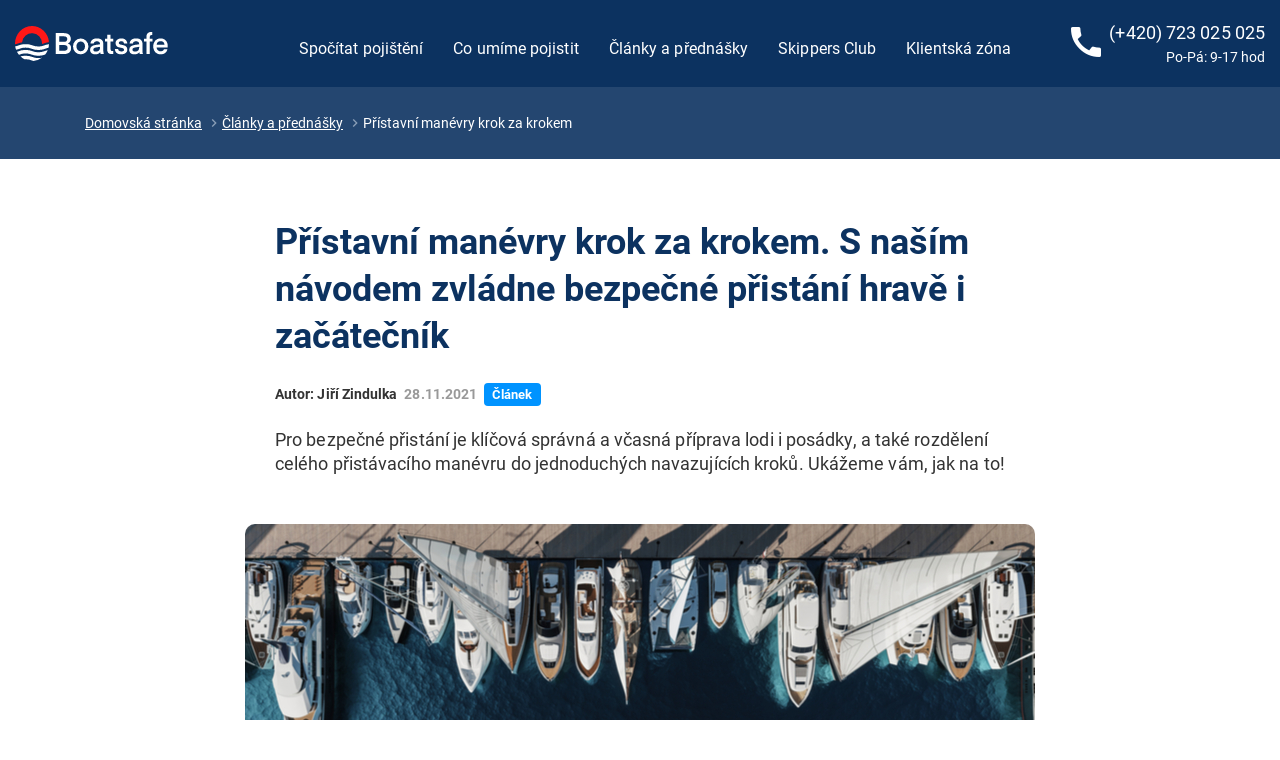

--- FILE ---
content_type: text/html; charset=UTF-8
request_url: https://www.boatsafe.cz/jachtarske-clanky-a-prednasky/pristavni-manevry-krok-za-krokem
body_size: 11267
content:
<!DOCTYPE html>
<html lang="cs-CZ">
	<head>
				<title>Přístavní manévry krok za krokem | Boatsafe</title>
        <meta name="description" content="Pro bezpečné přistání je klíčová správná a včasná příprava lodi i posádky, a také rozdělení celého přistávacího manévru do jednoduchých navazujících kroků. Ukážeme vám, jak na to!">
<meta property="og:image" content="https://www.boatsafe.cz/images/blog/27/pristavni_manevry_hero.jpg">
<meta name="csrf-param" content="_csrf-frontend">
<meta name="csrf-token" content="78hOsOSe2NPm91zxxJsg4pVZsh9FhTu1cy3yaTft9Q-1iXyFvtXqoYnOHaW13RSp7TfKQC71deYSQrYKX6jHSQ==">

<link href="/assets/b3653bb8/css/bootstrap.css" rel="stylesheet">
<link href="/css/fonts.css?20250419" rel="stylesheet">
<link href="/css/style.css?20250419" rel="stylesheet">
<link href="/assets/d36861e1/cookieconsent.css" rel="stylesheet">		<meta charset="UTF-8">
		<meta name="format-detection" content="telephone=yes">
		<meta http-equiv="X-UA-Compatible" content="IE=edge" />
		<meta name="viewport" content="width=device-width, height=device-height, initial-scale=1.0, maximum-scale=1.0, user-scalable=0">
		<link href="https://fonts.googleapis.com/icon?family=Material+Icons" rel="stylesheet">
		<link rel="apple-touch-icon" sizes="180x180" href="/apple-touch-icon.png">
        <link rel="icon" type="image/png" sizes="32x32" href="/favicon-32x32.png">
        <link rel="icon" type="image/png" sizes="16x16" href="/favicon-16x16.png">
        <script type='text/plain' data-cookiecategory='analytics'>
(function(w,d,s,l,i){w[l]=w[l]||[];w[l].push({'gtm.start':
new Date().getTime(),event:'gtm.js'});var f=d.getElementsByTagName(s)[0],
j=d.createElement(s),dl=l!='dataLayer'?'&l='+l:'';j.async=true;j.src=
'https://www.googletagmanager.com/gtm.js?id='+i+dl;f.parentNode.insertBefore(j,f);
})(window,document,'script','dataLayer','GTM-T6Q4ZFN');
</script>	</head>
<body>

    <noscript><iframe src="https://www.googletagmanager.com/ns.html?id=GTM-T6Q4ZFN" width="0" height="0" style="display:none;visibility:hidden"></iframe></noscript>
    <div class="page">

        <header>

        
        <nav id="w0" class="navbar navbar-dark-blue navbar-expand-lg">
<div class="container-fluid">
<a class="navbar-brand" href="/"><img src="/images/Boatsafe-logo-w.svg" alt=""></a>
<button type="button" class="navbar-toggler" data-toggle="collapse" data-target="#w0-collapse" aria-controls="w0-collapse" aria-expanded="false" aria-label="Toggle navigation"><span class="navbar-toggler-icon"></span></button>
<div id="w0-collapse" class="collapse navbar-collapse">

            
                <ul id="w1" class="navbar-nav nav"><li class="nav-item"><a class="nav-link" href="/pojisteni">Spočítat pojištění</a></li>
<li class="nav-item"><a class="nav-link" href="/produkty">Co umíme pojistit</a></li>
<li class="nav-item"><a class="nav-link" href="/jachtarske-clanky-a-prednasky">Články a přednášky</a></li>
<li class="nav-item"><a class="nav-link" href="/skippers-club">Skippers Club</a></li>
<li class="nav-item"><a class="nav-link" href="/klientska-zona">Klientská zóna</a></li></ul>
                <div class="menu-buy-button d-lg-none">
				    <a class="button button-primary" href="/pojisteni">Spočítat pojištění</a>                </div>

                <div class="nav-contact">
                    <div class="d-inline-block">
                        <span class="material-icons">
                        call
                        </span>
                    </div>
                    <div class="d-inline-block">
                        <div class="nav-phone-num"><a href="tel:(+420) 723 025 025">(+420) 723 025 025</a></div>
                        <div class="nav-opening-hours">Po-Pá: 9-17 hod</div>
                    </div>
                </div>

            
        </div>
</div>
</nav>
        </header>

		
		<section class="gray-blue-bg">

			<div class="container">

                <div class="row">
                    <div class="col-lg-8">
                        <div class="breadcrumbbox">
                            <ul class="breadcrumb d-none d-lg-flex"><li><a href="/">Domovská stránka</a></li>
<li><a href="/jachtarske-clanky-a-prednasky/.">Články a přednášky</a></li>
<li class="active">Přístavní manévry krok za krokem</li>
</ul>                        </div>
                    </div>


                                    </div>

			</div>

		</section>

		
		

<section class="bg-white pt-60 pt-sm-40 pb-100 pb-sm-40">

    <div class="container">

        <div class="row justify-content-center">

            <div class="col-12 col-md-10 col-lg-8">

                <div class="blog">

                    <h1 class="heading-3 pb-24">Přístavní manévry krok za krokem. S naším návodem zvládne bezpečné přistání hravě i začátečník</h1>

                    <div class="pb-24">

                        
                            <span class="author">Autor: Jiří Zindulka</span>

                        
                        
                            <span class="date-of-publication">28.11.2021</span>

                        
                        <span class="badge-category badge-article">Článek</span>
                        
                    </div>

                    <div class="pb-48 big">
                        Pro bezpečné přistání je klíčová správná a včasná příprava lodi i posádky, a také rozdělení celého přistávacího manévru do jednoduchých navazujících kroků. Ukážeme vám, jak na to!                    </div>

                    
                    <div class="pb-48 blog-header-img">

                        <img src="/images/blog/27/pristavni_manevry_hero.jpg" alt="Přístavní manévry krok za krokem">

                    </div>

                    
                    <div>
                         <p class="pb-20">Pokud chcete dobře přistávat, musíte být <strong>dobře připravení</strong>. Proto jsme rozdělili přístavní manévr na <strong>8 jednoduchých kroků </strong>a postupně je všechny projdeme. </p>

<div class="left-blue-border mb-48" style="color: #002858"> <p class="pb-20"> Když tyto (obvykle jednoduché) kroky vykonáváte <strong>postupně</strong>, snadno si s nimi poradíte a <strong>zvládnete reagovat</strong>. Když je ale vykonáváte všechny najednou, tak toho dokážete hodně zkazit a ztratíte nad lodí i přistáváním snadno kontrolu. Náš návod je hlavně <strong>pro začínající jachtaře</strong>, ale i pro zkušené může být dobrým opáčkem.</p></div>
<h3>8 kroků k bezpečnému přistání s lodí</h3>
<div class="blog-tips-small">
 <p class="pb-12 pt-20"><strong>1. Vyberte vhodný přístav  </strong>s ohledem na počasí a vítr</p>
 <p class="pb-12"><strong>2. Zorientujte se v přístavu</strong> a vyberte si správné místo </p>
 <p class="pb-12"><strong>3. Připravte loď</strong> na přistání</p>
 <p class="pb-12"><strong>4. Seznamte posádku s průběhem</strong> přistávacího manévru a rozdělte role</p>
 <p class="pb-12"><strong>5. Zapněte příďový propeler</strong></p>
 <p class="pb-12"><strong>6. Zorientujte se v přístavu po připlutí</strong> a vyberte si nejlepší místo pro přistání</p>
 <p class="pb-12"><strong>7. Přistávejte s vědomím, kam vás bude snášet vítr </strong>a propwalk</p>
 <p class="pb-12"><strong>8. Přivažte</strong> bezpečně loď</p></div>

<img src="/images/blog/27/zvladnute_pristavni.jpg" class="pb-20" alt="Dívka na palubě lodi">

 <h5>1. Vyberte si správný přístav z hlediska počasí a větru</h5>
 <p class="pb-20 pt-20">Ne každý přístav je vhodný za každého počasí. Vždy si vybírejte <strong> přístav bezpečný v daných povětrnostních podmínkách </strong> a v daném počasí. Vše se dočtete v jachtařském průvodci (pro Chorvatsko např. 888 přístavů a zátok.) </p>
<div class="blog-tips-small"><h6>Co můžete o přístavu zjistit z jachtařského průvodce 888 přístavů a zátok?</h6>
 <p class="pb-12 pt-20">U každého přístavu i zátoky jsou napsané a nakreslené potřebné informace. <strong>Směr větru je znázorněný </strong>světlou nebo černou šipkou. </p>
<p class="list-dot  pt-12"><strong>Světlá šipka</strong> znamená, že v přístavu bude <strong>nepříjemné vlnění, ale je použitelný.</strong> </p>
<p class="list-dot  pt-12">A <strong>černá</strong> znamená, že přístav je<strong> při daném větru nebezpečný </strong>a pro stání nevhodný.</p>
<img src="/images/blog/27/sipky.jpg" class="pb-20 pt-20" alt="Mapa přístavu">
 <p class="pb-20">Je tedy logické, že nepoplujete do přístavu, u kterého jsou nakreslené černé šipky ze severozápadu, když fouká silný západní nebo jihozápadní vítr...</p></div>

<h5>2. Zorientujte se v přístavu a vyberte si to správné místo</h5>

 <p class="pb-20 pt-20">Když si vyberete vhodný přístav, dobře si na plotru nebo v jachtařském průvodci <strong>prohlédněte, jak vypadá: </strong></p>
 <p class="pb-20"><strong>1.</strong> Podívejte se, jestli je <strong>příjezd k němu bez navigačních nebezpečí. </strong></p>
 <p class="pb-20"><strong>2. Zjistěte, odkud fouká, </strong>a předem si vyberte <strong>správnou stranu</strong> mola na přistání, aby foukal vítr od mola, a ne na molo. </p>

<div class="blog-tips-small"><p class="pb-20">Pojďme se podívat na příklad. Na obrázku <strong>červená šipka znázorňuje směr větru (bóra)</strong> a červená čára označuje část mola, která je pro přistání <strong>nevhodná</strong>. Tam nás vítr bude tlačit na molo, a navíc musíte proplout po návětrné straně mooringových lan. <strong>Modrá šipka a modrá čára značí „bezpečnou“ závětrnou stranu</strong> mola, kde je přistání nejsnazší a nejbezpečnější. Vítr vám při přistávání pomáhá a máte pro manévr víc prostoru, protože k molu připlouváte z volné vody, a ne úzkou uličkou. </p></div>
<img src="/images/blog/27/mapa_pristav.jpg" class="pb-20" alt="Mapa přístavu">
<p class="pb-20">3. A také se podívejte, <strong>jaká je kde hloubka</strong>. V přístavu můžou být i mola, kde je <strong>hloubka u mola menší než váš ponor</strong>. Nebo tam je sypané nábřeží a přímo u mola malá hloubka kvůli <strong>kamenům z nábřeží</strong>. Pak je dobré nenajíždět na molo zádí, ale <strong>přídí</strong>. Takové molo poznáte podle toho, že k němu lodě stojí otočené přídí.</p>
<p class="pb-20">Dopředu se zkrátka v přístavu podle popisu zorientujte, abyste věděli, jak budete přistávat a <strong>podle toho si včas mohli připravit loď.</strong></p>
<div class="left-blue-border mb-48" style="color: #002858"> <p class="pb-20">V Chorvatsku jsou v podstatě <strong>dva různé způsoby stání.</strong> Ten nejčastější je na mooringová lana a ten méně častý na mola s prstovými pontony (fingers). Každý způsob vyžaduje <strong>jinou přípravu lan a fendrů.</strong> Proto potřebujete vědět, jakým způsobem budete v přístavu nebo marině stát, abyste si loď dopředu odpovídajícím způsobem připravili. V Řecku nejčastěji v přístavu stojíte přídí na kotvu a zádí na molo.</p></div>
<img src="/images/blog/27/sukosan.jpg" class="pb-12" alt="Marina Sukošan"><p class="text-right pb-20"  style="font-style: italic" >Jachtařům dobře známá marina v Sukošanu</p>

<h5>3. Připravte si loď na přistání</h5>
 <p class="pb-20 pt-20"><strong>Než vplujete do přístavu, připravte si vše na přistání,</strong> abyste se mohli soustředit pouze na přistávací manévr. A dělejte vše krok za krokem a ne najednou. Bude to pro vás i pro posádku snazší. Vy budete moci jednotlivé kroky kontrolovat a posádka se  bude moci soustředit pouze na jednu činnost.
<p class="pb-20"><strong>1. Složte si sprayhood </strong>a doporučuji složit i bimini – přes sprayhood nevidíte dobře na příď a rozložené bimini ztěžuje pohyb po lodi s fendry, lany a mooringem.
<p class="pb-20"><strong>2. Zvedněte si záďovou plošinu</strong> a zavřete záď. 
<img src="/images/blog/27/fendry.jpg" class="pb-20 pt-20" alt="Fendry"><p class="pb-20"><strong>3. Přivažte fendry </strong>– při přistání v marině dáte polovinu fendrů na každý bok lodi. Podle toho, jak je vaše loď velká, je umístíte do patřičné výšky. 
<div class="blog-tips-small"> <p class="list-dot  pt-12">Pokud plujete na plachetnici<strong> okolo 35 stop</strong>, dáte <strong>fendry horním okrajem až na úroveň paluby</strong> (je pravděpodobné, že lodě, mezi které budete zajíždět, budou větší než vaše) a rozmístíte je od středu lodi dopředu i dozadu. </p>
<p class="list-dot  pt-12">Pokud plujete na větší plachetnici <strong>cca 50 stop</strong>, umístěte<strong> fendry níže, cca 20 cm pod hranu paluby, </strong>od středu lodě dozadu a mírně dopředu. Pravděpodobně budete stát mezi stejně velkými nebo menšími loděmi, tak ať nemáte fendry příliš vysoko. Nadzvednout rukou je můžete rychle, ale na to, abyste je mohli dát níž, je musíte převázat.</p>
 <p class="list-dot  pt-12">A nesmíte zapomenout na <strong>velký záďový fendr, </strong>který umístíte tak, aby držel na zádi, a <strong>aby se při nárazu do mola neschoval </strong>pod loď. </p></div>


<p class="pb-20"><strong>4. Po fendrech přijdou na řadu zadní vázací lana.</strong> Lana si připravíte na vazák, provléknete pod zadním košem a dáte zpátky na palubu. Položte je tak, abyste je mohli rychle vzít a hodit na molo, ale zároveň tak, aby vám nespadla do moře ještě před přistáním. </p><img src="/images/blog/27/lana.jpg" class="pb-20" alt="Lano na lodi">
<p class="pb-20"><strong>5. Příprava háčku na zvedání mooringu</strong> je jednoduchá, vytáhne se, zajistí v dlouhé podobě a připraví se na záď, aby byl po ruce, ale nepřekážel. </p>
<p class="pb-20"><strong>6. </strong>Pokud táhnete člun za lodí (což nedoporučujeme), přivažte ho na delším laně na bok, aby se při couvání dostal na úroveň přídě. Proč nenechávat člun za zádí? Při zařazení zpátečky byste mohli namotat tažné lano od člunu nebo zablokovat při zajíždění mezi lodě člun mezi sebe a jinou loď a předčasně se zastavit. </p>

<h5>4. Seznamte posádku s průběhem přistávacího manévru a rozdělte role</h5>
<p class="pb-20 pt-20">Před vplutím do přístavu je dobré <strong>posádce vysvětlit, jak bude přistání probíhat,</strong> a rozdělit jim role.
Při přistání (zejména s nezkušenou posádkou) ideálně potřebujete:</p>
 <p class="list-dot  pt-12">dva lidi na <strong>zadní lana</strong></p>
 <p class="list-dot  pt-12">jednoho až dva lidi na <strong>mooringové lano</strong></p>
 <p class="list-dot  pt-12">jednoho člověka, který <strong>skočí na břeh,</strong> podá mooring, provlékne záďová lana a podá je zpět (obvykle tuto roli přebírá mariňák nebo jachtař z okolních lodí, který přijde na pomoc). </p>

<img src="/images/blog/27/zadni_lano.jpg" class="pb-20 pt-20" alt="Připravené lano na palubě"><p class="pb-20">Každému musíte přesně vysvětlit, co bude dělat. Toto <strong>vysvětlení je dobré udělat ještě před prvním vyplutím z mariny </strong>a určit, co kdo bude mít během přistávací manévrů na starost. A stále zachovávat stejné role. Při třetím přistání už každý bude vědět, co má na starosti a jak to udělat.</p>
<p class="pb-20">Ostatní členové posádky si sednou tak, aby <strong>nepřekáželi. </strong>Pokud máte dostatek fendrů (a lidí :), může na každém boku stát jeden <strong>člověk s fendrem v ruce,</strong> který použije tam, kde bude zrovna potřeba. </p>
<img src="/images/blog/27/posadka.jpg" class="pb-20 pt-20" alt="Posádka na lodi">
<h5>5. Zapněte příďový propeler</h5>
<p class="pb-20 pt-20"><strong>Nechte si posádkou zapnout jistič příďového propeleru</strong>, zapněte ho na ovládacím panelu u kormidla a <strong>vyzkoušejte si, že funguje.</strong> Není příjemné v rozhodujícím okamžiku zjistit, že je příďový propeler vypnutý. A nezapomínejte na to, že se příďový propeler za nějaký čas sám vypne, pokud ho nepoužíváte. </p>
<p class="pb-20">Pokud máte celou <strong>loď připravenou a posádka zná své role, můžete vplout do mariny.</strong> Rychlost plavby je jenom tak vysoká, aby byl pohyb lodi bezpečný. Tzn. <strong>čím menší vítr, tím můžete plout pomaleji.</strong> </p>
<img src="/images/blog/27/bowthruster.jpg" class="pb-20" alt="Bowthruster">
<h5>6. Vyberte si nejlepší místo na přistání a nenechte se znejistit</h5>
<p class="pb-20 pt-20">Jakmile vplujete do mariny, <strong>vyberte si vhodné místo na přistání.</strong> Fouká poměrně silný vítr? Pak hledejte místo, na kterém je pro vás přistání co nejjednodušší. Nejlépe takové, abyste <strong>couvali do stání proti větru </strong>a abyste měli jinou loď po svém závětrném boku.</p>
<img src="/images/blog/27/vyber_mista.jpg" class="pb-12" alt="Výběr místa v přístavu podle větru"><p class="text-right pb-20"  style="font-style: italic" >Výběr místa proti větru a s lodí po závětrném boku</p>

<p class="pb-20">Pokud máte na výběr z více míst, ale <strong>obsluha mariny vás naviguje někam, kde vám to nevyhovuje</strong> (a evidentně je to místo, na kterém bude přistání obtížné), jeďte tam, kde je to pro vás bezpečnější. <strong>Samozřejmě ale přemýšlejte</strong> – když si vyberete „bezpečné“ místo mezi rybářskými čluny, kde může být hloubka maximálně pro vaše dinghy, pak byste měli obsluhu mariny raději poslechnout. </p>

<div class="left-blue-border mb-48" style="color: #002858"> <p class="pb-12">Nepřeceňujte ale ani erudici zaměstnanců mariny. Mariňáci jsou často brigádníci nemající o jachtingu ani ponětí a jejich hlavním úkolem je vybírat lodní doklady. Jejich odbornost je často sporná, a proto je dobré upřednostnit v odůvodněných případech svůj názor před pokyny mariňáka. Koneckonců jste za loď odpovědní vy, a ne obsluha mariny. Mariňák samozřejmě začne mávat rukama, křičet a poskakovat, aby na sebe upozornil. Tím se ale nesmíte nechat znervóznit. Řekněte ženské části posádky, ať se na mariňáka usmívá a také mu mává. A ať u toho klidně i poskakuje. To ho trochu znejistí :-).    </p></div>
<img src="/images/blog/27/hod_lanem.jpg" class="pb-12" alt="Hod lanem na břeh z lodi"><p class="text-right pb-20"  style="font-style: italic" >Nepřeceňujte erudici člověka, který vám na břehu pomáhá</p>
   <div class="blog-tips-small pb-20 pt-20"><p> <strong>TIP Chcete mít na moři možnost technických a právních konzultací zdarma</strong>? Staňte se členem <a href="https://www.boatsafe.cz/skippers-club" target="_blank"><strong>Boatsafe Skippers Clubu</strong></a>. Na členy klubu čeká <strong>navíc 6 prémiových přednášek</strong> ročně od nejlepších jachtařů. </p></div>  
<h5>7. Uvědomte si, kam vítr unáší příď a kam záď lodní šroub (propwalk) a berte na to ohled</h5>
<p class="pb-20 pt-20"><strong> 1. Manévr</strong>  udělejte tak, aby pro vás byl <strong> co nejjednodušší. </strong> </p>
<p class="pb-20"><strong> 2. Otočte se již v přístavním bazénu a couvejte </strong> do uličky mezi loděmi a moly  z dálky. Je to lepší, než si do úzké uličky najet popředu a začít couvat až u místa stání.</p>
<p class="pb-20"><strong> 3. Couvejte uličkou takovou rychlostí, aby vás vítr nesnášel</strong>  bokem. Vždy se držte uprostřed úzké uličky mezi mooringovými lany. Pokud je ulička trochu širší, držte se víc na návětrné straně uličky. </p>
<p class="pb-20"><strong> 4. Než začnete točit loď </strong> na místo stání,  uvědomte si, jestli vám<strong>  propwalk (reakce lodního šroubu)</strong>, bude v otáčení pomáhat, anebo půjde proti směru otáčení. </p>
 <div class="blog-tips-small"><p class="list-dot  pt-12">Pokud vám bude <strong> propwalk pomáhat, nechte si zařazenou zpátečku</strong>  na malý plyn, abyste pluli přiměřenou rychlostí.</p>
 <p class="list-dot  pt-12"> Pokud <strong> propwalk jde proti směru zatáčení, přidejte si plyn</strong>, abyste zrychlili a pak vyřaďte a zatáčejte s vyřazenou rychlostí. Tím, že se lodní šroub neotáčí, nepůsobí žádný propwalk, tedy žádná síla proti směru zatáčení a loď zatáčí rychle na malém poloměru. Zkrátka se chová tak, jak očekáváte.</p></div>
<p class="pb-20"><strong> 5. Jakmile zajedete mezi lodě, můžete zpomalit</strong>  a na malý plyn anebo setrvačností se přiblížit až ke břehu. Loď zcela zastavíte až když se záďovým fendrem dotýkáte mola.</p>
<img src="/images/blog/27/lod_vplouva.jpg" class="pb-20" alt="Loď pluje do přístavu">
<h5>8. Přivažte bezpečně loď</h5>
<p class="pb-20 pt-20"><strong> 1. Na břeh vyskakuje jeden člen posádky, bere zadní návětrné lano,</strong>  přehazuje ho přes pachole nebo protahuje kruhem, našponuje lano, aby loď neodjížděla, a podává ho zpět na loď. </p>
<p class="pb-20"><strong> 2. Pak zvedá mooringové lano</strong>  a podává ho člověku s háčkem. Ten lano háčkem podebere, vezme ho do rukou (je dobré mít rukavice, protože lano může být porostlé ostrými mušlemi) a ručkuje po laně směrem k přídi a lano napíná směrem k přídi. Na přídi lano provlékne pod předním košem, obtočí ho kolem vazáku, drží ho našponované  v ruce a zavolá na kapitána, že lano drží.</p>
 <div class="blog-tips-small"><p class="pb-20">Při zvedání mooringového lana dávejte pozor, abyste ho nenadzvedli k lodnímu šroubu a nedošlo k jeho namotání. To si musí hlídat jak člověk na mooringu, tak kapitán. Při nadzvedávání mooringu na přídi, resp. při jakékoliv manipulaci s mooringem na přídi, kapitán nesmí používat příďový propeler, aby nedošlo k nasání mooringového lana do příďového propeleru.</p></div>
<img src="/images/blog/27/privazani.jpg" class="pb-20" alt="Přivazování lodě v přístavu">
<p class="pb-20"><strong> 3. Ze zádě se na molo</strong>  a zpět mezitím podalo <strong> druhé vázací lano</strong>. Kapitán dá povel lidem na zadních lanech k jejich povolení a <strong>vzdálí se s lodí zhruba o dva metry</strong> od mola. Loď v této vzdálenosti zastaví a člověk na přídi <strong>našponuje mooringové lano</strong> a zafixuje ho na vazáku správným vázacím uzlem.</p>
<p class="pb-20"><strong> 4. Potom zařadí kapitán zpátečku</strong>  (nejprve se ujistí, že pod zádí nemá žádné lano, které by mohl namotat) a přiblíží se<strong>  zádí zpět k molu</strong>. Musí mít celkem <strong> velký plyn</strong>  na zpátečku, aby <strong> mooringové lano našponoval a lidi na zadních lanech si mohli lana zkrátit</strong>, dotáhnout a zavázat na vazáku.</p>
<p class="pb-20"><strong> 5. Až když jsou zadní lana zajištěná </strong> na vazáku, teprve potom kapitán <strong> vyřadí</strong>. Pokud by vyřadil dříve, mohl by lana vytrhnout lidem u zadních vazáků z ruky, protože v nich bývá<strong>  velká síla.</strong> </p>
<img src="/images/blog/27/lod_v_marine.jpg" class="pb-20 pt-20" alt="Plachetnice v přístavu">
 <p class="pb-20">Může se stát, že mooringové lano je příliš napnuté a nepustí loď dostatečně blízko k molu. V tom případě člověk na mooringu musí být připravený<strong>  lano přes vazák přiměřeně povolit. </strong> </p>
<div class="left-blue-border mb-48" style="color: #002858"> <p class="pb-8">Správné vyvázání lodi je <strong> závislé na koordinaci celé posádky </strong> a na její vzájemné komunikaci. <strong> Kapitán je stále u kormidla, </strong> protože tam odvede nejlepší práci. Sleduje si lidi na zadních lanech a na mooringu a koordinuje jejich činnost, aby se s lany navzájem nepřetahovali. </p></div>
 <p class="pb-20"><strong> V motoru máte slušnou sílu</strong>, kterou využijte na napínání mooringu a vázacích lan, čímž <strong> ušetříte ruce a záda posádky.</strong>  A navíc je to i mnohem elegantnější. A na tom, jak vy a celá vaše posádka při přistávání vypadáte, přeci také záleží :-). Nebo snad ne?</p>
<div class="blog-tips-small"> <p class="pb-20">Někde ve fázi, kdy už jste přivázaní, přiběhne mariňák a začne křičet, že vám přeci ukazoval, že máte přistát na tamtom místě, tak ať loď odvážete a plujete tam. Usmějte se na něj, řekněte, že jste začátečník a že jste moc rád, že jste bezpečně přistál tady a poproste ho, jestli by vám tam s lodí nepřistál sám, že si na to prostě netroufáte. A podejte mu klíčky od lodi. Tím je to obvykle vyřešené :-).</p></div>
 <p class="pb-20">Teď už jen zapojíte elektřinu, uklidíte lana a <strong>můžete si konečně vydechnout. </strong>Další úspěšné přistání je za vámi. A teď, v bezpečí přístavu,<strong> může dojít i na panáka.</strong></p>

<img src="/images/blog/27/uspesne_pristani.jpg" class="pb-20" alt="Muž v přístavu">

<p class="pb-20">A pokud byste se při přistávání přece jen dostali do potíží, odřeli gelcoat nebo poškodili záď, tak se můžete spolehnout na <a href="https://www.boatsafe.cz/pojisteni-kauce"><strong>pojištění kauce</strong></a>. <strong>Povrchové i hloubkové poškození povrchu plavidla totiž kryjeme.</strong> </p>
<div  class="pb-20"><a class="button button-primary button-lg text-center" href="/pojisteni" >Spočítat pojištění</a></div>
<p class="pb-20 pt-20">Přečíst si můžete také články o tom,<a href="/jachtarske-clanky-a-prednasky/jak-bezpecne-zakotvit-aby-kotva-drzela"> jak správně zakotvit, aby kotva opravdu držela </a> a  jak s jistotou <a href="/jachtarske-clanky-a-prednasky/ruzne-zpusoby-kotveni">zvládnout nejrůznější typy kotvení</a>. Zajímají vás i další články o jachtingu? Pokračujte na náš<a href="https://www.boatsafe.cz/jachtarske-clanky-a-prednasky"><strong> jachtařský blog.</strong></a></p>
                                            </div>

                </div>

            </div>

        </div>

    </div>

    
        <script type="application/ld+json">{"@context":"https://schema.org","@type":"NewsArticle","headline":"Přístavní manévry krok za krokem. S naším návodem zvládne bezpečné přistání hravě i začátečník","image":["https://www.boatsafe.cz/images/blog/27/pristavni_manevry_hero.jpg"],"author":{"@type":"Person","name":"Daniela Jírová","url":"https://www.boatsafe.cz/o-nas#daniela"},"datePublished":"2021-11-24T09:59:10+0100","dateModified":"2022-05-23T15:27:06+0200"}</script>

    
</section>

		
		<footer class="page-footer">

			<section class="footer-content">

				<div class="container">

					<div class="row">

                        <div class="col-md-6 col-lg-3 text-center text-md-left order-md-1 order-lg-1">

							<div class="navbar-brand">

								<a href="/" title="Boatsafe"></a>
							</div>

						</div>

                        <div class="col-md-6 col-lg-3 text-center text-md-left order-md-3 order-lg-2">

							<h6> Pojištění</h6>

							<ul><li><a href="/cestovni-pojisteni">Cestovní pojištění</a></li>
<li><a href="/pojisteni-storna">Pojištění storna</a></li>
<li><a href="/pojisteni-kauce">Pojištění kauce</a></li>
<li><a href="/pojisteni-odpovednosti-skippera">Pojištění odpovědnosti skippera</a></li>
<li><a href="/pojisteni-regaty">Pojištění regaty</a></li>
<li><a href="/pojisteni-asistencnich-sluzeb">Asistence SeaHelp</a></li></ul>                            <br />

							<ul><li><a href="/nahlasit-skodu">Nahlásit škodu</a></li>
<li><a href="/klientska-zona">Klientská zóna</a></li>
<li><a href="https://partner.boatsafe.cz">Partnerská zóna</a></li></ul>
						</div>

                        <div class="col-md-6 col-lg-3 text-center text-md-left order-md-4 order-lg-3">

							<h6> Mohlo by se hodit</h6>

							<ul><li><a href="/o-nas">O nás</a></li>
<li><a href="/produkty">Co umíme pojistit</a></li>
<li><a href="/skippers-club">Skippers Club</a></li>
<li><a href="/darkovy-poukaz-boatsafe">Dárkový poukaz</a></li>
<li><a href="/caste-dotazy">Časté dotazy</a></li>
<li><a href="/ke-stazeni">Dokumenty ke stažení</a></li>
<li><a href="/osobni-udaje">Osobní údaje</a></li>
<li><a href="/cookies">Cookies</a></li>
<li><a href="/slovnik">Slovník</a></li></ul>
						</div>

                        <div class="col-md-6 col-lg-3 text-center text-md-left order-md-2 order-lg-4">

							<h6>Ozvěte se nám</h6>

							<ul><li><a href="/kontakt">Kontakt</a></li>
<li><a href="/pro-partnery">Chcete s námi spolupracovat?</a></li></ul>
                            <hr>

							<ul class="contact-info pb-32">

                            	<li>
                                    <div class="d-flex">
                                        <span class="material-icons">phone</span><a href="tel:(+420) 723 025 025">(+420) 723 025 025</a>
                                    </div>
                                </li>

                            	<li>
                                    <div class="d-flex">
                                        <span class="material-icons">mail_outline</span><a href="mailto:info@boatsafe.cz">info@boatsafe.cz</a>
                                    </div>
                                </li>

                            </ul>

                            <h6 class="pb-12">Sociální sítě</h6>

                            <div class="social-icons">
                                <a href="https://www.facebook.com/boatsafecz" target="_blank">
                                    <img src="/images/icons/facebook.svg" alt="Facebook" />
                                </a>

                                <a href="https://www.instagram.com/boatsafe/" target="_blank">
                                    <img src="/images/icons/instagram.svg" alt="Instagram" />
                                </a>

                                <a href="https://www.youtube.com/channel/UCUtZmM6JTC5X9buQBGjiFrA" target="_blank">
                                    <img src="/images/icons/youtube.svg" alt="YouTube" />
                                </a>
                            </div>

                        </div>

					</div>

				</div>

			</section>

			<section class="text-center pb-28">

				<div class="container">

                    <div class="row">

                        <div class="col-xl-9 offset-xl-3">

                            <hr class="w-100 mw-100">

                            <div class="d-flex justify-content-center justify-content-lg-between align-items-center flex-wrap flex-lg-nowrap flex-lg-row-reverse">

                                <div class="partners">
                                    <a href="https://www.platinum.cz/" target="_blank"><img src="/images/PLATINUM_Consulting.svg" alt="PLATINUM Consulting s.r.o."></a>
                                    <a href="https://www.vansafe.cz" target="_blank"><img src="/images/Vansafe.svg" alt="vansafe.cz"></a>
                                    <img src="/images/JiriZindulka.svg" alt="JiriZindulka.com">
                                </div>

                                <p>Copyright &#169; <span>2026</span> Rentsafe z.s. Všechna práva vyhrazena.</p>

                            </div>

                        </div>

                    </div>

				</div>

			</section>

		</footer>

		
    </div>

<script src="/assets/ed2ddf40/jquery.js"></script>
<script src="/assets/e777338b/yii.js"></script>
<script src="/js/script.js?20250419"></script>
<script src="/assets/d36861e1/cookieconsent.js"></script>
<script src="/js/cookieconsent-init.js?20220102"></script>
<script src="/assets/b3653bb8/js/bootstrap.bundle.js"></script>
<script>jQuery(function ($) {
	
	$("[data-toggle=\"tooltip\"]").tooltip();


	$("#buy-form").on("beforeSubmit", function (event, messages) {
	    $("#buy-form button[type='submit']").attr("disabled", true);
    });
    
    function disableEnableSubmitButton() {
        $("#buy-form button[type='submit']").attr("disabled", !$("#buypremiumcontentform-agree").prop("checked"));
    }
    
    disableEnableSubmitButton();
    
    $("#buypremiumcontentform-agree").click(function() {     
        disableEnableSubmitButton()  
    });


	var collapsedClass = "collapsed";
    
    $(".navbar-collapse").on("show.bs.collapse", function () {
       $(".navbar").addClass(collapsedClass);
    });
    
    $(".navbar-collapse").on("hide.bs.collapse", function () {
       $(".navbar").removeClass(collapsedClass);
    });

});</script></body>
</html>


--- FILE ---
content_type: text/css
request_url: https://www.boatsafe.cz/css/fonts.css?20250419
body_size: 160
content:
@font-face {
  font-family: 'Roboto';
  font-style: normal;
  font-weight: 400;
  font-stretch: normal;
  src: url('../fonts/roboto/regular.ttf') format('truetype');
}
@font-face {
  font-family: 'Roboto';
  font-style: normal;
  font-weight: 700;
  font-stretch: normal;
  src: url('../fonts/roboto/bold.ttf') format('truetype');
}

--- FILE ---
content_type: text/css
request_url: https://www.boatsafe.cz/css/style.css?20250419
body_size: 14187
content:
/*
* Context
 */
html {
    scroll-behavior: smooth;
}
a:focus,
button:focus {
    outline: none !important;
}
button::-moz-focus-inner {
    border: 0;
}
*:focus {
    outline: none;
}
::placeholder {
    color: #333333;
    opacity: 0.6;
}
blockquote {
    padding: 0;
    margin: 0;
}
input,
button,
select,
textarea {
    outline: none;
    background-color: transparent;
    border: none;
}
label {
    margin-bottom: 0;
}
p {
    margin: 0;
    font-size: 16px;
    line-height: 22px;
    letter-spacing: 0.08px;
}
ul,
ol {
    list-style: none;
    padding: 0;
    margin: 0;
}
ul li {
    display: block;
}
ul.green-list-disc {
    list-style-type: disc;
}
ul.green-list-disc li {
    display: list-item;
    margin-left: 16px;
    font-size: 18px;
    line-height: 24px;
    letter-spacing: 0.09px;
}
ul.green-list-disc li::marker {
    color: #0DC55B;
}
ul.check-list li {
    padding-bottom: 20px;
    display: flex;
}
ul.check-list-pb-16 li {
    padding-bottom: 16px;
}
ul.check-list li:before {
    font-family: 'Material Icons';
    content: "check_circle_outline";
    font-size: 24px;
    font-weight: 400;
    color: #0DC55B;
    margin-right: 12px;
}
.check-list ul li:last-child {
    padding-bottom: 0;
}
dl {
    margin: 0;
}
dt,
dd {
    line-height: inherit;
}
dt {
    font-weight: inherit;
}
dd {
    margin-bottom: 0;
}
cite {
    font-style: normal;
}
form {
    margin-bottom: 0;
}
blockquote {
    padding-left: 0;
    border-left: 0;
}
address {
    margin-top: 0;
    margin-bottom: 0;
}
figure {
    margin-bottom: 0;
}
html a,
.text-hint {
    color: #0089FF;
    background-color: transparent;
    cursor: pointer;
}
html a:hover,
html p a:hover {
    color: #0089FF;
    text-decoration: none;
}
html a.text-underline:hover {
    text-decoration: underline;
}
.link-white-underline a,
a.link-white-underline {
    color: #FFFFFF;
    text-decoration: underline;
}
hr {
    border-top: 1px solid #0C3260;
    opacity: 0.31;
}
video {
    width: 100%;
    max-height: 100%;
}
.gray-blue-bg {
    background-color: #244670;
}
.light-blue-bg {
    background-color: #F4F9FF;
}
.dark-blue-bg {
    background-color: #0C3260;
}
.round-large {
    border-radius: 20px;
}
.w-350 {
    max-width: 350px;
}
.w-380 {
    max-width: 380px;
}
.w-410 {
    max-width: 410px;
}
.w-540 {
    max-width: 540px;
}
.w-650 {
    max-width: 650px;
}
.w-730 {
    max-width: 730px;
}
.w-920 {
    max-width: 920px;
}
@media (min-width: 768px) {
    .w-md-350 {
        max-width: 350px;
    }
    .w-md-475 {
        max-width: 475px;
    }
}
@media (min-width: 1310px) {
    .w-xxl-640 {
        min-width: 640px;
    }
}
.w-920 {
    max-width: 920px;
}
.lh-24 {
    line-height: 24px !important;
}
.lh-40 {
    line-height: 40px !important;
}
/*
* Typography
*/
body {
    font-size: 14px;
    line-height: 16px;
    letter-spacing: 0;
    font-weight: 400;
    color: #333333;
    background-color: #ffffff;
    -webkit-text-size-adjust: none;
    text-rendering: optimizeLegibility !important;
    -webkit-font-smoothing: antialiased !important;
    font-family: Roboto;
}
h1, h2, h3, h4, h5, h6, .heading-1, .heading-2, .heading-3, .heading-4, .heading-5, .heading-6 {
    margin-top: 0;
    margin-bottom: 0;
    font-weight: 700;
    color: #0C3260;
}
h1 a, h2 a, h3 a, h4 a, h5 a, h6 a, .heading-1 a, .heading-2 a, .heading-3 a, .heading-4 a, .heading-5 a, .heading-6 a {
    color: inherit;
    font-weight: 700;
}
h1,
.heading-1 {
    font-size: 60px;
    line-height: 78px;
    letter-spacing: 0;
}
h2,
.heading-2 {
    font-size: 54px;
    line-height: 60px;
    letter-spacing: 0;
}
@media (max-width: 767px) {
    h1,
    .heading-1 {
        font-size: 36px;
        line-height: 47px;
        letter-spacing: 0;
    }
    h2,
    .heading-2 {
        font-size: 36px;
        line-height: 47px;
        letter-spacing: 0;
    }
}
h3,
.heading-3 {
    font-size: 36px;
    line-height: 47px;
    letter-spacing: 0;
}
h4,
.heading-4 {
    font-size: 32px;
    line-height: 42px;
    letter-spacing: 0;
}
h5,
.heading-5 {
    font-size: 24px;
    line-height: 31px;
    letter-spacing: 0;
}
h6,
.heading-6 {
    font-size: 20px;
    line-height: 26px;
    letter-spacing: 0.1px;
}
h6.small,
.heading-6.small {
    font-weight: 700;
}
.heading-28 {
    font-size: 28px;
    line-height: 37px;
    font-weight: 700;
    letter-spacing: 0px;
    color: #0C3260;
}
@media (max-width: 767px) {
    .heading-sm-4 {
        font-size: 32px;
        line-height: 42px;
        letter-spacing: 0;
    }

    .heading-sm-5 {
        font-size: 24px;
        line-height: 31px;
        letter-spacing: 0;
    }
}
.big {
    font-size: 18px;
    line-height: 24px;
    letter-spacing: 0.09px;
}
.bigger {
    font-size: 20px;
    line-height: 26px;
    letter-spacing: 0.1px;
}
.small {
    font-size: 16px;
    line-height: 22px;
    letter-spacing: 0.08px;
}
.smaller {
    font-size: 14px;
    line-height: 20px;
    letter-spacing: 0.07px;
}
@media (max-width: 767px) {
    .big-sm {
        font-size: 18px;
        line-height: 24px;
        letter-spacing: 0.09px;
    }
    .small-sm {
        font-size: 16px;
        line-height: 22px;
        letter-spacing: 0.08px;
    }
}
@media (max-width: 575px) {
    .big-xs {
        font-size: 18px;
        line-height: 24px;
        letter-spacing: 0.09px;
    }
    .small-xs {
        font-size: 16px;
        line-height: 22px;
        letter-spacing: 0.08px;
    }
    .smaller-xs {
        font-size: 14px;
        line-height: 20px;
        letter-spacing: 0.07px;
    }
}
.overline {
    font-size: 20px;
    line-height: 26px;
    letter-spacing: 0.1px;
    color: #0DC55B;
    font-weight: 700;
    text-transform: uppercase;
}
.overline-bigger {
    font-size: 28px;
    line-height: 37px;
    letter-spacing: 0;
    color: #0DC55B;
}
.text-blue {
    color: #0C3260;
}
.text-light-blue {
    color:#0089FF;
}
.text-dark-blue {
    color: #002858;
}
.text-default,
html a.text-default,
html a.text-default:hover {
    color: #333333
}
/*
* Navbar
 */
.nav-link {
    color: #FFFFFF;
    font-size: 16px;
    line-height: 22px;
    letter-spacing: 0.08px;
    font-weight: 400;
    padding: 0 15px;
}
.nav-link:hover, .nav-link:focus {
    color: #FFFFFF;
}
.navbar-dark-blue {
    background-color: #0C3260;
}
.navbar-dark-blue .navbar-toggler {
    boder: none;
}
.navbar-dark-blue .navbar-toggler .navbar-toggler-icon {
    background: url(../images/icons/toggler.svg) no-repeat center center;
}
.navbar-dark-blue .navbar-toggler.collapsed .navbar-toggler-icon {
    background: url(../images/icons/toggler.svg) no-repeat center center;
}
.navbar-nav {
    margin-left: auto;
    margin-right: 40px;
}
.nav-contact {
    color: #FFFFFF;
    text-align: right;
}
.nav-contact .nav-phone-num {
    font-size: 18px;
    letter-spacing: 0.09px;
    margin-bottom: 8px;
}
.nav-contact .nav-phone-num a,
.nav-contact .nav-phone-num a:focus,
.nav-contact .nav-phone-num a:hover {
    color: #FFFFFF;
}
.nav-contact .material-icons {
    font-size: 40px;
}
.nav-contact .opening-hours {
    font-size: 13px;
    letter-spacing: 0;
}
@media (min-width: 992px) {
    .navbar {
        padding: 22px 0;
    }
    .navbar .container-fluid {
        max-width: 1600px;
    }
    .navbar-expand-lg .navbar-nav .nav-link {
        padding-right: 15px;
        padding-left: 15px;
        padding-top: 10px;
    }
    .navbar .dropdown-menu {
        box-shadow: 0px 3px 6px #00000029;
        border-radius: 6px;
        padding: 8px 0;
    }
    .navbar .dropdown-toggle::after {
        display: none;
    }
    .navbar .dropdown-item {
        color: #002858;
        font-size: 14px;
        line-height: 23px;
        font-weight: 700;
        letter-spacing: 0.07px;
        padding: 14px 16px;
    }
    .navbar .dropdown-item:hover, .dropdown-item:focus {
        background-color: #F4F9FF;
        color: #333333;
    }
}
.navbar .navbar-brand {
    padding-top: 0;
    padding-bottom: 0;
    margin-right: 0;
}
@media (min-width: 992px) and (max-width: 1199px) {
    .nav-contact .material-icons {
        display: none;
    }
    .navbar-expand-lg .navbar-nav .nav-link {
        padding-right: 0;
        padding-left: 15px;
        padding-top: 10px;
    }
    .navbar-nav {
        margin-right: 12px;
    }

    .nav-contact .nav-phone-num {
        font-size: 14px;
        letter-spacing: 0.07px;
    }
}
@media (max-width: 991px) {
    .navbar {
        padding: 10px 16px;
    }
    .navbar.collapsed {
        position: fixed;
        width: 100%;
        z-index: 10000;
    }
    .navbar .navbar-collapse.show {
        position: fixed;
        width: 100%;
        height: 100%;
        top: 60px;
        z-index: 1000;
    }
    .nav-contact {
        position: fixed;
        bottom: 0;
        background-color: #0C3260;
        width: 100%;
        text-align: left;
        padding: 16px 47px;
    }
    .nav-contact .nav-opening-hours {
        font-size: 10px;
        line-height: 9px;
    }
    .navbar-toggler {
        padding-right: 5px;
    }
    .collapsing {
        transition: none;
    }
    .navbar .navbar-brand {
        padding-top: 0;
        padding-bottom: 0;
    }
    .navbar.navbar-expand .navbar-brand {
        padding-bottom: 0;
        overflow: hidden;
        width: 26px;
    }
    .navbar .navbar-brand img {
        width: 117px;
        height: auto;
    }
    .navbar-expand-lg .navbar-collapse {
        margin-left: -16px;
        margin-right: -16px;
        background-color: #F4F9FF;
    }
    .navbar .dropdown-menu {
        padding: 0 58px;
        margin: 0;
        color: #0C3260;
        background: transparent;
        border: none;
        font-size: 14px;
        line-height: 40px;
    }
    .navbar .dropdown-item {
        padding: 0;
    }
    .navbar-nav {
        padding-top: 12px;
        padding-bottom: 12px;
    }
    .navbar-nav .nav-item:first-child {
        display: none;
    }
    .navbar-nav .nav-link {
        color: #0C3260;
        font-size: 16px;
        line-height: 40px;
        font-weight: 700;
        letter-spacing: 0.08px;
        padding: 0px 47px;
    }
    .menu-buy-button {
        padding: 0 47px;
    }

    .navbar .navbar-collapse.show {
        position: fixed;
        width: 100%;
        top: 60px;
        z-index: 1000;
    }

    .menu-buy-button .button {
        font-size: 16px;
        line-height: 26px;
        padding: 10px;
        min-width: 200px;
        max-width: 375px;
        width: 100%;
    }
}
.order-steps {
    margin-top: -8px;
    margin-left: auto;
    margin-right: auto;
    padding-right: 154px;
}
.order-steps li {
    display: inline-block;
    text-align: center;
}
@media (max-width: 991px) {
    .order-steps {
        padding-right: 26px;
        margin-top: -16px;
    }

}
.order-steps li span,
.order-steps li.done a {
    font-size: 12px;
    letter-spacing: 0.12px;
    color: #8699b0;
    line-height: 28px;
}
.order-steps li span:after,
.order-steps li.done a:after {
    border-bottom: 4px solid #8699b0;
    border-radius: 5px;
    width: 128px;
    content: '';
    display: block;
    margin: 0 4px;
}
.order-steps li.active span {
    color: #FFFFFF;
}
.order-steps li.active span:after {
    border-color: #FFFFFF;
}
.order-steps li.done span:after,
.order-steps li.done a:after {
    border-color: #0DC55B;
}
@media (max-width: 991px) {
    .order-steps li span,
    .order-steps li.done a,
    .order-steps li.active span {
        opacity: 0;
        font-size: 0;
        line-height: 0;
    }
    .order-steps li span:after,
    .order-steps li.done a:after {
        width: 36px;

    }
}
/*
* Breadcrumb
 */
@media (min-width: 992px) {
    .breadcrumbbox {
        max-width: 992px;
        display: inline-block;
    }
}
.breadcrumb {
    padding: 28px 0;
    margin-bottom: 0;
    list-style: none;
    background-color: transparent;
    color: #ffffff;
    font-size: 14px;
}
.breadcrumb a,
.breadcrumb a:hover {
    color: #ffffff;
    text-decoration: underline;
}
.breadcrumb > li + li {
    margin-left: 20px;
}
.breadcrumb > li + li:before {
    position: absolute;
    margin-left: -16px;
    font-family: 'Material Icons';
    content: "keyboard_arrow_right";
    font-size: 16px;
    color: #F4F9FF;
    opacity: 0.5;
}
/*
* Customer menu
 */
.customer-menu {
    display: inline-block;
    color: #FFFFFF;
    font-size: 14px;
    line-height: 18px;
    margin-right: 0;
    margin-top: 19px;
}
@media (max-width: 991px) {
    .customer-menu {
        padding: 16px;
        margin-top: 0;
    }
}
.customer-menu a,
.customer-menu a:hover,
.customer-menu a:focus {
    color: #FFFFFF;
}
@media (min-width: 992px) {
    .customer-menu a:last-of-type {
        font-weight: 700;
        font-size: 16px;
    }
}
.customer-menu .material-icons {
    bottom: -6px;
    position: relative;
    font-size: 22px;
    margin-right: 20px;
}
/*
* Offsets
 */
html .row-28 {
    margin-bottom: -28px;
}
html .row-28:empty {
    margin-bottom: 0;
}
html .row-28 > * {
    margin-bottom: 28px;
}
html .row-32 {
    margin-bottom: -32px;
}
html .row-32:empty {
    margin-bottom: 0;
}
html .row-32 > * {
    margin-bottom: 32px;
}
/*
* Buttons
*/
.button {
    position: relative;
    overflow: hidden;
    display: inline-block;
    padding: 16px;
    min-width: 272px;
    border-radius: 8px;
    font-size: 20px;
    line-height: 26px;
    font-weight: 700;
    letter-spacing: 0;
    white-space: nowrap;
    text-overflow: ellipsis;
    text-align: center;
    cursor: pointer;
    vertical-align: middle;
    user-select: none;
    transition: 250ms all ease-in-out;
}
.button-primary {
    color: #ffffff;
    background-color: #0DC55B;
}
.button-primary:focus, .button-primary:hover {
    color: #ffffff;
    background-color: #0CAB4E;
}
.button-primary:disabled {
    background-color: #B5C1CF;
}
.button-disabled {
    background-color: #0DC55B;
}
.button-lg {
    font-size: 22px;
    line-height: 26px;
    padding: 20px;
}
.button-lg.bigger {
    font-size: 20px;
}
.button-lg.button-lg-px-24 {
    padding-left: 24px;
    padding-right: 24px;
    min-width: auto;
}
.button-sm {
    font-size: 14px;
    line-height: 14px;
    border-radius: 4px;
    min-width: 100%;
}
.button-form {
    font-size: 14px;
    line-height: 20px;
    letter-spacing: 0;
    min-width: 135px;
}
@media (max-width: 575px) {
    .button-form {
        line-height: 18px;
    }
}
.button-back-to-basket {
    font-weight: 700;
    font-size: 16px;
    line-height: 24px;
    letter-spacing: 0.08px;
    min-width: 128px;
    padding: 8px;
}
.button-pay {
    font-size: 14px;
    line-height: 20px;
    letter-spacing: 0;
    min-width: 252px;
}
.button-pay.button-back {
    color: #0C3260;
    border: 1px solid #0C326066;
    background: #FFFFFF;
}
.button-back {
    color: #0C3260CC;
    border: 1px solid #0C326066;
    background: #FFFFFF;
}
.button-download {
    color: #0C3260;
    border: 1px solid #0C3260;
    background-color: #FFFFFF;
    font-size: 16px;
    line-height: 22px;
    letter-spacing: 0.08px;
    font-weight: 700;
    min-width: 256px;
}
@media (max-width: 575px) {
    .button-download {
        width: 100%;
    }
}
.button-back:focus, .button-back:hover,
.button-download:focus, .button-download:hover {
    color: #0C3260;
    border: 1px solid #0C3260;
    background: #FFFFFF;
}
.button-more {
    color: #0C3260;
    border: 1px solid #0C3260;
    background-color: #FFFFFF;
    font-size: 22px;
    line-height: 26px;
    letter-spacing: 0;
    font-weight: 700;
    min-width: 330px;
}
.button-more:focus, .button-more:hover {
    color: #0C3260;
    border: 1px solid #0C3260;
    background: #FFFFFF;
}
@media (max-width: 575px) {
    .button-more {
        width: 100%;
    }
}
/*
* Footer
*/
.page-footer {
    padding-top: 50px;
    background-color: #0C3260;

}
.footer-content {
    padding-bottom: 8px;
}
.page-footer a,
.page-footer p {
    color: #F7F7F7;
    font-size: 14px;
    letter-spacing: 0px;
}
.page-footer h6 {
    color: #FFFFFF;
    opacity: 0.7;
    font-size: 14px;
    letter-spacing: 0px;
    font-weight: 700;
}
@media (max-width: 767px) {
    .page-footer h6 {
        padding-top: 36px;
    }
}
@media (min-width: 768px) and (max-width: 991px) {
    .page-footer div:nth-child(2) h6,
    .page-footer div:nth-child(3) h6 {
        padding-top: 36px;
    }
}
.page-footer ul li {
    padding-top: 16px;
}
.page-footer a {
    text-decoration: none;
}
.page-footer hr {
    border-top: 1px solid #F4F9FF;
    opacity: 0.5;
    margin-top: 20px;
    margin-bottom: 20px;
}
@media (min-width: 768px) {
    .page-footer hr {
        max-width: 160px;
        margin-left: 0;
    }
}
.page-footer .contact-info {
    margin-top: -8px;
}
.page-footer .contact-info li {
    display: flex;
}
.page-footer .contact-info li div {
    margin-left: 0;
}
@media (max-width: 767px) {
    .page-footer .contact-info li div {
        margin-left: auto;
        margin-right: auto;
    }
}
.page-footer .contact-info a {
    font-size: 16px;
}
.page-footer .material-icons {
    font-size: 16px;
    font-weight: 300;
    padding-right: 12px;
    color: #F7F7F7;
}
.page-footer .partners a img,
.page-footer .partners > img {
    margin-left: 36px;
}
.page-footer .partners a:first-of-type img {
    margin-left: 0;
}
@media (max-width: 991px) {
    .page-footer .partners {
        margin-bottom: 16px;
    }
}
@media (max-width: 450px) {
    .page-footer .partners a img,
    .page-footer .partners > img {
        margin-left: 0;
    }

    .page-footer .partners {
        margin-bottom: 4px;
    }
    .page-footer .partners a {
        display: block;
    }
    .page-footer .partners img {
        margin-bottom: 20px;
    }
}
.page-footer .navbar-brand a {
    display: inline-block;
    width: 153px;
    height: 34px;
    background: url(../images/Boatsafe-logo-inverse.svg) no-repeat 0 0;
}
.page-footer .social-icons a  {
    margin-right: 5px;
}
/*
* Promobox
*/
.promobox {
    background-color: #FFFFFF;
    border-radius: 20px;
    display: block;
    min-height: 255px;
    padding-top: 48px;
    padding-bottom: 42px;
    padding-left: 15px;
    padding-right: 15px;
    box-shadow: 0px 3px 6px #00000029;
    margin-top: 28px;
}
.promobox:hover,
.promobox:active {
    background: #F7FAFD;
    box-shadow: 0 6px 13px #00000029;
}
.promobox.promobox-small {
    padding-top: 20px;
    padding-bottom: 20px;
    box-shadow: 0px 3px 6px #00000029;
    margin-top: 28px;
    min-height: auto;
    padding-left: 20px;
    padding-right: 20px;
}
.promobox .product-image {
    width: 72px;
}
.promobox img {
    padding-bottom: 28px;
    max-height: 78px;
    display: inline;
}
.promobox.promobox-small img {
    padding-bottom: 0;
    max-height: 40px;
}

@media (max-width: 575px) {
    .promobox.promobox-small span {
        display: block !important;
        margin: 0 auto;
        text-align: center;
    }

    .promobox.promobox-small span + span {
        margin-top: 16px;
    }

    .promobox.promobox-small .lh-40 {
        line-height: 22px !important;
    }
}
/*
* Products menu
 */
.products-menu li {
    padding-top: 16px;
    padding-bottom: 16px;
    font-size: 16px;
    line-height: 22px;
    letter-spacing: 0.08px;
}
.products-menu a,
.products-menu a:hover,
.products-menu a:focus {
    color: #0C3260;
    font-weight: 700;

}
.products-menu a:hover,
.products-menu .active a {
    border-bottom: 2px solid #0DC55B;
}
@media (min-width: 1200px) {
    .products-menu li {
        display: inline-block;
        padding-top: 32px;
        padding-bottom: 32px;
        padding-right: 32px;
        font-size: 20px;
        line-height: 26px;
        letter-spacing: 0.1px;
    }
    .products-menu li:last-child {
        padding-right: 0;
    }
}

/*
* Product Promobox
*/
.product-promobox {
    background-color: #FFFFFF;
    border-radius: 20px;
    display: block;
    min-height: 300px;
    padding-top: 60px;
    padding-bottom: 28px;
    padding-left: 30px;
    padding-right: 30px;
    box-shadow: 0px 3px 6px #00000029;
    margin-top: 28px;
}
.product-promobox img {
    padding-bottom: 40px;
    max-height: 88px;
    height: 88px;
    margin: 0 auto;
}
.product-promobox img + p {
    padding-bottom: 20px;
}
@media (max-width: 767px) {
    .product-promobox {
        padding-top: 40px;
        padding-left: 20px;
        padding-right: 20px;
    }
}
.product-promobox.partner-promobox {
    border-radius: 10px;
    padding: 32px;
    min-height: 260px;
}
.product-promobox.partner-promobox img {
    padding-bottom: 16px;
    max-height: 72px;
}
.product-promobox.partner-promobox img + p {
    padding-bottom: 4px;
}
/*
* Product infobox
 */
.product-infobox {
    padding: 44px 40px;
    margin-top: 28px;
}
@media (max-width: 575px) {
    .product-infobox {
        padding: 20px;
    }
}
.product-infobox ul {
    list-style-type: disc;
}
.product-infobox ul li {
    padding-bottom: 8px;
    display: list-item;
    margin-left: 15px;
}
.product-infobox ul li::marker {
    color: #0DC55B;
}
.product-infobox ul li:last-child {
    padding-bottom: 0;
}
.product-infobox a {
    padding-left: 30px;
}
.product-infobox a.pl-12 {
    padding-left: 12px;
}
@media (max-width: 350px) {
    .product-infobox a img {
        height: 36px;
    }
}
@media (min-width: 768px) and (max-width: 991px) {
    .product-infobox a img {
        height: 36px;
    }
}
/*
* newsbox
*/
.newsbox {
    border-left: 1px solid #FFFFFF;
    padding-left: 30px;
}
@media (max-width: 767px) {
    .newsbox {
        margin-bottom: 40px;
    }
}
/*
* productbox
*/
.productbox {
    padding-left: 65px;
    padding-right: 65px;
    position: relative;
    margin-bottom: 60px;
    background-color: #E2F2FF;
}
.productbox h2 {
    max-width: 535px;
}
@media (min-width: 768px) and (max-width: 991px) {
    .productbox h2 {
        max-width: 500px;
    }
}
.productbox .product-icon {
    height: 60px;
}
@media (min-width: 768px) {
    .productbox .product-icon {
        position: absolute;
        top: 80px;
        right: 65px;
    }
}
@media (max-width: 767px) {
    .productbox {
        padding-left: 15px;
        padding-right: 15px;
    }

    .productbox .product-icon {
        position: relative;
        margin-bottom: 32px;
    }
}
.productbox img + p, .productbox p + p {
    margin-left: 16px;
}
.productbox img + p.text-blue:before, .productbox p + p.text-blue:before {
    margin-left: -16px;
    margin-right: 8px;
    margin-bottom: 3px;
    content: " ";
    width: 8px;
    height: 8px;
    border-radius: 50%;
    background: #0DC55B;
    display: inline-block;

}
.product-arrow-right {
    position: absolute;
    bottom: -88px;
    left: 315px;
    z-index: 2;
}
.product-arrow-left {
    position: absolute;
    bottom: -88px;
    left: 66px;
    z-index: 2;
}
.product-arrow-right.button-arrow {
    left: 460px;
}
@media (min-width: 992px) and (max-width: 1199px) {
    .product-arrow-right {
        left: 200px;
    }
    .product-arrow-left {
        left: 168px;
    }
    .product-arrow-right.button-arrow {
        left: 370px;
    }
}
@media (min-width: 768px) and (max-width: 991px) {
    .product-arrow-right {
        left: 262px;
    }
    .product-arrow-left {
        left: 200px;
    }
    .product-arrow-right.button-arrow {
        left: 254px;
    }
}
@media (max-width: 767px) {
    .product-arrow-right,
    .product-arrow-left {
        width: 100px;
        height: 100px;
    }
    .product-arrow-right {
        left: 172px;
    }
    .product-arrow-left {
        left: 172px;
    }
    .product-arrow-right.button-arrow {
        left: 177px;
    }
}
/*
* Blog
 */
.blog img.bg-white-rounded {
    border: 1px solid #FFFFFF;
    border-radius: 10px;
}

.blog p.list-dot:before {
    height: 8px;
    width: 8px;
    background-color: #333333;
    border-radius: 50%;
    display: inline-block;
    content: " ";
    line-height: 14px;
    position: relative;
    top: -2px;
    margin-right: 12px;
}
.blog .author {
    font-size: 14px;
    line-height: 20px;
    font-weight: 700;
    letter-spacing: 0.07px;
    color: #333333;
    margin-right: 4px;
}
.blog .date-of-publication {
    font-size: 14px;
    line-height: 20px;
    font-weight: 700;
    letter-spacing: 0.07px;
    color: #333333;
    opacity: 0.5;
    margin-right: 4px;
}
@media (max-width: 767px) {
    .blog .date-of-publication:after {
        display: block;
        content: ' ';
        margin-bottom: 12px;
    }
}
.badge-category {
    border-radius: 4px;
    font-size: 13px;
    letter-spacing: 0.07px;
    color: #FFFFFF;
    padding: 4px 8px;
    font-weight: 700;
    margin-right: 4px;
}
.badge-category.badge-article {
    background: #0093FF;
}
.badge-category.badge-lecture {
    background: #FF5800;
}
.badge-category.badge-archive {
    background: #FF7600;
}
.blog .badge-locked-content {
    background: #0C3260;
    border-radius: 4px;
    font-size: 13px;
    letter-spacing: 0.07px;
    color: #FFFFFF;
    font-weight: 700;
    padding: 4px 8px;
    border: 1px solid #FFFFFF;
}
.blog .badge-locked-content .material-icons {
    font-size: 14px;
    vertical-align: text-top;
}
/*
* Blogbox
 */
.blogbox {
    max-width: 380px;
    width: 100%;
}
.blogbox .image-preview {
    position: relative;
}
.blogbox img {
    max-width: 350px;
    border-radius: 10px;
    margin-bottom: 24px;
}
.blogbox .blog-labels {
    position: absolute;
    top: 12px;
    left: 12px;
}
.blogbox .category-label {
    border-radius: 4px;
    padding: 4px 8px;
    font-size: 13px;
    font-weight: 700;
    color: #FFFFFF;
    line-height: 22px;
    letter-spacing: 0.07px;
    background: #0093FF;
    margin-right: 4px;
}
.blogbox .category-label.category-lecture {
    background-color: #FF5800;
}
.blogbox .category-label.category-archive {
    background-color: #FF7600;
}
.blogbox .premium-label {
    border-radius: 4px;
    padding: 4px 8px;
    font-size: 13px;
    font-weight: 700;
    color: #FFFFFF;
    line-height: 22px;
    letter-spacing: 0.07px;
    background: #0C3260;
    border: 1px solid #FFFFFF;
}
.blogbox .premium-label span {
    font-size: 14px;
    vertical-align: text-top;
}
.blogbox h6 {
    letter-spacing: 0;
}
.blogbox p {
    color: #333333;
}
.blogbox .date-of-publication {
    font-weight: 700;
    letter-spacing: 0.07px;
    color: #333333;
    opacity: 0.7;
    margin-top: 16px;
}
/*
* $section How it works
 */
.how-it-works ul li {
    height: 540px;
}
.how-it-works ul li:nth-child(odd) {
    background: url(../images/clip/curve-right-left.svg) no-repeat bottom center;
    padding-bottom: 740px;
}
.how-it-works ul li:nth-child(odd) .description {
    padding-right: 30px;
}
.how-it-works ul li:nth-child(even) {
    background: url(../images/clip/curve-left-right.svg) no-repeat bottom center;
    padding-bottom: 760px;
}
@media (max-width: 991px) {
    .how-it-works ul li:first-child {
        padding-top: 40px;
    }
    .how-it-works ul li {
        background: none !important;
        height: auto;
        padding-bottom: 140px !important;
    }
    .how-it-works img {
        display: none;
    }
    .how-it-works ul li .description {
        padding-right: 0 !important;
        padding-left: 0 !important;
    }

}
.how-it-works ul li:nth-child(even) .description {
    padding-left: 30px;
}
.how-it-works ul li:last-child {
    background: none;
    padding-bottom: 0;
}
.how-it-works ul li + li {
    margin-top: -95px;
}
.how-it-works .description {
    width: 100%;
    text-align: center;
}
.how-it-works .description > div {
    max-width: 350px;
    margin: 0 auto;
}
.how-it-works .description .step-icon {
    margin-bottom: 20px;
}
.how-it-works .description .heading-5 {
    padding-bottom: 20px;
}
.how-it-works .description .button {
    margin-bottom: -160px;
}
/*
* Step icon
 */
.step-icon {
    width: 50px;
    height: 50px;
    border-radius: 25px;
    font-size: 28px;
    line-height: 50px;
    letter-spacing: 0.14px;
    color: #FFFFFF;
    font-weight: 700;
    background-color: #0DC55B;
}

/*
* Page anchors
 */
.page-anchors li {
    display: inline-block;
}
.page-anchors a {
    color: #0C3260;
    font-weight: 700;
    font-size: 20px;
    line-height: 26px;
    letter-spacing: 0.1px;
    margin-right: 32px;
}
.page-anchors li:first-child a {
    padding-bottom: 4px;
    border-bottom: 2px solid #0DC55B;
}
.page-anchors a:focus, .page-anchors a:hover {
    color: #0C3260;
}
/*
* Dictionary
 */
.dictionary {
    padding-bottom: 32px;
}
.dictionary .letter {
    border-radius: 19px;
    width: 38px;
    height: 38px;
    background-color: #0DC55B;
    text-align: center;
    line-height: 38px;
    color: #FFFFFF;
    font-weight: 700;
    font-size: 18px;
    margin-bottom: 20px;
}
.dictionary .term-title {
    cursor: pointer;
}
/*
* FAQ
 */
.question {
    cursor: pointer;
}
/*
* @section Helpers
 */
@media (min-width: 992px) {
    .w-lg-300 {
        max-width: 300px;
    }
}
@media (max-width: 767px) {
    .w-sm-100 {
        max-width: 100%;
        width: 100%;
    }
}
/*
* @section  Padding Helpers
*/
.pt-16 {
    padding-top: 16px;
}
.pt-20 {
    padding-top: 20px;
}
.pt-24 {
    padding-top: 24px;
}
.pt-28 {
    padding-top: 28px;
}
.pt-32 {
    padding-top: 32px;
}
.pt-36 {
    padding-top: 36px;
}
.pt-40 {
    padding-top: 40px;
}
.pt-44 {
    padding-top: 44px;
}
.pt-52 {
    padding-top: 52px;
}
.pt-56 {
    padding-top: 56px;
}
.pt-60 {
    padding-top: 60px;
}
.pt-64 {
    padding-top: 64px;
}
.pt-72 {
    padding-top: 72px;
}
.pt-76 {
    padding-top: 76px;
}
.pt-80 {
     padding-top: 80px;
 }
.pt-84 {
    padding-top: 84px;
}
.pt-88 {
    padding-top: 88px;
}
.pt-96 {
    padding-top: 96px;
}
.pt-108 {
    padding-top: 108px;
}
.pt-100 {
    padding-top: 100px;
}
.pt-112 {
    padding-top: 112px;
}
.pt-120 {
    padding-top: 120px;
}
.pt-128 {
    padding-top: 128px;
}
.pt-160 {
    padding-top: 160px;
}
.pb-8 {
    padding-bottom: 8px;
}
.pb-12 {
    padding-bottom: 12px;
}
.pb-16 {
    padding-bottom: 16px;
}
.pb-20 {
    padding-bottom: 20px;
}
.pb-24 {
    padding-bottom: 24px;
}
.pb-28 {
    padding-bottom: 28px;
}
.pb-32 {
    padding-bottom: 32px;
}
.pb-36 {
    padding-bottom: 36px;
}
.pb-40 {
    padding-bottom: 40px;
}
.pb-44 {
    padding-bottom: 44px;
}
.pb-48 {
    padding-bottom: 48px;
}
.pb-52 {
    padding-bottom: 52px;
}
.pb-56 {
    padding-bottom: 56px;
}
.pb-60 {
    padding-bottom: 60px;
}
.pb-64 {
    padding-bottom: 64px;
}
.pb-68 {
    padding-bottom: 68px;
}
.pb-72 {
    padding-bottom: 72px;
}
.pb-76 {
    padding-bottom: 76px;
}
.pb-80 {
    padding-bottom: 80px;
}
.pb-84 {
    padding-bottom: 84px;
}
.pb-92 {
    padding-bottom: 92px;
}
.pb-100 {
    padding-bottom: 100px;
}
.pb-108 {
    padding-bottom: 108px;
}
.pb-120 {
    padding-bottom: 120px;
}
.pb-132 {
    padding-bottom: 132px;
}
.pb-160 {
    padding-bottom: 160px;
}
.pb-172 {
    padding-bottom: 172px;
}
.pl-16 {
    padding-left: 16px;
}
.pr-12 {
    padding-right: 12px;
}
.mt-8 {
    margin-top: 8px;
}
.mt-12 {
    margin-top: 12px;
}
.mt-16 {
    margin-top: 16px;
}
.mt-32 {
    margin-top: 32px;
}
.mt-36 {
    margin-top: 36px;
}
.mt-80 {
    margin-top: 80px;
}
.mb-4 {
    margin-bottom: 4px !important;
}
.mb-12 {
    margin-bottom: 12px;
}
.mb-16 {
    margin-bottom: 16px;
}
.mb-20 {
    margin-bottom: 20px;
}
.mb-24 {
    margin-bottom: 24px;
}
.mb-32 {
    margin-bottom: 32px;
}
.mb-40 {
    margin-bottom: 40px;
}
.mb-48 {
    margin-bottom: 48px;
}
.mb-60 {
    margin-bottom: 60px;
}
.mb-80 {
    margin-bottom: 80px;
}
.mb-156 {
    margin-bottom: 156px;
}
.mb-264 {
    margin-bottom: 264px;
}
.ml-n-60 {
    margin-left: -60px;
}
.mb-n-50 {
    margin-bottom: -50px;
}
.mb-n-120 {
    margin-bottom: -120px;
}
.mb-n-200 {
    margin-bottom: -200px;
}
.px-16 {
    padding-left: 16px;
    padding-right: 16px;
}
.mx-12 {
    margin-left: 12px;
    margin-right: 12px;
}
.mx-8 {
    margin-left: 8px;
    margin-right: 8px;
}
.h-582 {
    height: 582px;
}
.h-640 {
    height: 640px;
}
@media (max-width: 767px) {
    .h-sm-auto {
        height: auto;
    }
    .mx-sm-none {
        margin-left: 0;
        margin-right: 0;
    }
}
@media (min-width: 1200px) {
    .mr-xl-n-40 {
        margin-right: -40px;
    }
}
@media (max-width: 1199px) {
    .pb-lg-40 {
        padding-bottom: 40px;
    }
}
@media (max-width: 991px) {
    .pb-md-40 {
        padding-bottom: 40px;
    }
    .pb-md-80 {
        padding-bottom: 80px;
    }
}
@media (max-width: 767px) {
    .pb-sm-none {
        padding-bottom: 0;
    }
    .pb-sm-8 {
        padding-bottom: 8px;
    }
    .pb-sm-16 {
        padding-bottom: 16px;
    }
    .pb-sm-20 {
        padding-bottom: 20px;
    }
    .pb-sm-24 {
        padding-bottom: 24px;
    }
    .pb-sm-28 {
        padding-bottom: 28px;
    }
    .pb-sm-32 {
        padding-bottom: 32px;
    }
    .pb-sm-40 {
        padding-bottom: 40px;
    }
    .pb-sm-44 {
        padding-bottom: 44px;
    }
    .pb-sm-48 {
        padding-bottom: 48px;
    }
    .pb-sm-60 {
        padding-bottom: 60px;
    }
    .pb-sm-80 {
        padding-bottom: 80px;
    }
    .pt-sm-32 {
        padding-top: 32px;
    }
    .pt-sm-32 {
        padding-top: 32px;
    }
    .pt-sm-40 {
        padding-top: 40px;
    }
    .pt-sm-44 {
        padding-top: 44px;
    }
    .pt-sm-60 {
        padding-top: 60px;
    }
    .mb-sm-12 {
        margin-bottom: 12px;
    }
    .mb-sm-40 {
        margin-bottom: 40px;
    }
    .mt-sm-24 {
        margin-top: 24px;
    }
    .mt-sm-40 {
        margin-top: 40px;
    }
}
@media (max-width: 575px) {
    .pb-xs-8 {
        padding-bottom: 8px;
    }
    .pb-xs-20 {
        padding-bottom: 20px;
    }
    .pb-xs-24 {
        padding-bottom: 24px;
    }
    .pt-xs-24 {
        padding-top: 24px;
    }
    .mb-xs-8 {
        margin-bottom: 8px;
    }
    .mb-xs-16 {
        margin-bottom: 16px;
    }
    .mb-xs-20 {
        margin-bottom: 20px;
    }
    .mb-xs-24 {
        margin-bottom: 24px;
    }
    .mb-xs-40 {
        margin-bottom: 40px;
    }
    .mx-xs-0 {
        margin-right: 0;
        margin-left: 0;
    }
}
@media (min-width: 1200px) {
    .lighthouse-img-bg {
        background: url(../images/clip/lighthouse.svg) no-repeat right bottom;
        min-height: 500px;
    }

    .lighthouse-img-bg.inverse-img {
        background: url(../images/clip/lighthouse-inverse.svg) no-repeat right bottom;
    }

    .lighthouse-img-bg p {
        max-width: 700px;
    }
}
/*
* Form
 */
.form-wrap {
    margin-top: 36px;
    position: relative;
}
.form-wrap.field-order-regatta_notice_agree {
    margin-top: 0;
}
@media (max-width: 575px) {
    .form-wrap {
        margin-top: 24px;
        position: relative;
    }
}
.order-step-4 .form-wrap {
    margin-top: 0;
}
div.col-sm-12:first-of-type .form-wrap {
    margin-top: 0;
}
.form-label-outside {
    margin-bottom: 8px;
    color: #333333;
    overflow: hidden;
    white-space: nowrap;
    text-overflow: ellipsis;
    display: inline-block;

}
#order-form .form-label-outside {
    padding-left: 12px;
    width: calc(100% - 36px);
}
#order-form .field-order-storno_excess_limit .form-label-outside {
    width: 100%;
}
@media (min-width: 768px) {
    .form-label-outside {
        position: static;
    }
}
@media (max-width: 575px) {
    #order-form .form-label-outside {
        padding-left: 0;
    }
}
.form-width-350 {
    max-width: 350px;
    margin: 0 auto;
}
div[role="radiogroup"],
form .tile {
    display: -ms-flexbox;
    display: flex;
    -ms-flex-wrap: wrap;
    flex-wrap: wrap;
}
.custom-radio {
    -ms-flex: 0 0 50%;
    flex: 0 0 50%;
    max-width: 50%;
    padding-left: 12px;
    padding-right: 12px;
    position: relative;
    width: 100%;
}
@media (max-width: 575px) {
    .custom-radio,
    .tile .custom-checkbox {
        -ms-flex: 0 0 100%;
        flex: 0 0 100%;
        max-width: 100%;
        padding-left: 0;
        padding-right: 0;
    }
    .custom-radio:not(:first-child),
    .tile .custom-checkbox:not(:first-child) {
        margin-top: 12px;
    }
}
.custom-radio label,
.form-input {
    background-color: #FFFFFF;
    border: 1px solid #0C326065;
    border-radius: 4px;
    width: 100%;
    min-height: 48px;
    padding: 12px 37px 12px 16px;
    font-size: 14px;
    line-height: 20px;
    letter-spacing: 0.07px;
    color: #0C3260;
}
.custom-radio input:checked + label,
.was-validated .form-control:valid,
.form-control.is-valid,
.form-input.is-valid,
.tile input:checked + label,
select.is-valid {
    box-shadow: 0 3px 6px #00000029;
    border: 2px solid #0DC55B;
    border-radius: 4px;
    font-weight: 700;
    background-image: none;
}
.form-control.is-invalid,
.form-input.is-invalid,
select.is-invalid {
    box-shadow: none;
    border: 2px solid #DE373A;
    border-radius: 4px;
    font-weight: 700;
    background-image: none;
}
select.is-valid {
    box-shadow: none;
}
.custom-radio input:checked + label:after,
.was-validated .form-control:valid:before,
.form-control.is-valid:before,
.tile input:checked + label:after {
    content: 'checked';
    font-family: 'Material Icons';
    color: #0DC55B;
    font-size: 20px;
    line-height: 20px;
    position: absolute;
    right: -13px;
}
.field-order-assistance_destination .custom-radio:nth-child(1) input:checked + label:after {
    line-height: 0;
}
.field-order-assistance_destination .custom-radio:nth-child(2) label,
.field-order-assistance_destination .custom-radio:nth-child(2) input:checked + label,
.field-order-assistance_destination .custom-radio:nth-child(2) input:checked + label:after {
    line-height: 40px;
}
.custom-radio input:not(:checked) + label:hover {
    background: #4D6A8D1A;
    border: 1px solid #0C326065;
    cursor: pointer;
}
.rounded-radio .custom-radio {
    padding-left: 0;
    padding-right: 0;
    flex: 100%;
    max-width: 100%;
}
.rounded-radio .custom-radio label {
    background-color: transparent;
    border: none;
    padding: 0;
    font-size: 16px;
    line-height: 24px;
    letter-spacing: 0.08px;
    color: #000000;
    display: flex;
    min-height: 24px;
    margin-bottom: 8px;
}
.rounded-radio .custom-radio input:not(:checked) + label:hover {
    background: transparent;
    border: none;
}
.rounded-radio .custom-radio input:checked + label {
    box-shadow: none;
    background: transparent;
    border: none;
    font-weight: 400;
}
.rounded-radio .custom-radio label:before {
    border-radius: 50%;
    border: 1px solid #C2C6CC;
    width: 24px;
    height: 24px;
    display: inline-block;
    content: '';
    margin-right: 8px;
}
.rounded-radio .custom-radio input:checked + label:before {
    border: 2px solid #0DC55B;
}
.rounded-radio .custom-radio input:checked + label:after {
    width: 16px;
    height: 16px;
    background: #0DC55B;
    display: inline-block;
    content: '';
    border-radius: 50%;
    position: absolute;
    left: 4px;
    top: 4px;
}
.info-validation,
.form-validation {
    color: #FF0000;
    display: flex;
    padding-top: 8px;
}
.info-validation:empty,
.form-validation:empty {
    display: none;
}
#order-form .date-group .form-validation,
#order-form .form-wrap .form-validation {
    margin-left: 12px;
}
.help.material-icons {
    font-size: 18px;
    line-height: 16px;
    position: absolute;
    cursor: pointer;
    color: #0070C9;
    right: 12px;
}
@media (min-width: 576px) {
    .col-sm-6 .help.material-icons {
        right: 0;
    }
    .order-step-3 .field-order-customer_type .help.material-icons {
        right: calc(50% + 12px);
    }
}
@media (max-width: 575px) {
    .help.material-icons {
        right: 0;
    }
}
.form-box {
    background-color: #FAFCFF;
    border-radius: 10px;
    max-width: 680px;
    padding-top: 32px;
    padding-bottom: 32px;
}
.premium-club-box {
    background-color: #D5E5FD;
    border-radius: 10px;
    max-width: 680px;
    padding-top: 24px;
    padding-bottom: 24px;
}
.premium-club-box .new-label {
    border-radius: 6px;
    background: #0C3260;
    letter-spacing: 0.08px;
    color: #FFFFFF;
    font-size: 16px;
    line-height: 20px;
    font-weight: bold;
    padding: 8px 24px;
}
.price-summary-box {
    background-color: #E2F2FF;
    border-radius: 10px;
    max-width: 680px;
    padding-top: 32px;
    padding-bottom: 32px;
    text-align: right;
}
.price-summary-box > div > div {
    margin-right: 28px;
    padding-bottom: 12px;
}
.price-summary-box > div > div:last-child {
    padding-bottom: 0;
}
.price-summary-box span {
    width: 95px;
    display: inline-block;
}
.price-summary-box .total-price {
    font-weight: 700;
}
.order-step-4 .price-summary-box {
    background-color: #0C3260;
    color: #FFFFFF;
}
@media (max-width: 575px) {
    .form-box,
    .price-summary-box {
        border-radius: 0;
        padding-top: 24px;
        padding-bottom: 24px;
    }

    .price-summary-box > div > div {
        margin-right: 0;
    }
    .price-summary-box span {
        width: 85px;
    }
}
@media (min-width: 576px) {
    .form-box,
    .price-summary-box {
        margin-left: auto;
        margin-right: auto;
    }
    .form-box {
        padding-left: 13px;
        padding-right: 13px;
    }

}
.intro-box {
    max-width: 680px;
}
.summary-box {
    max-width: 680px;
}
@media (min-width: 576px) {
    .summary-box {
        margin-left: auto;
        margin-right: auto;
        padding-left: 40px;
        padding-right: 40px;
    }
}
.summary-box .agree-text p,
.premium-club-box .premium-club-text p,
.summary-box .marketing-consent-text p {
    font-size: 14px;
    line-height: 20px;
    letter-spacing: 0.07px;
}
.premium-club-box .premium-club-text p {
    line-height: 24px;
}
.summary-box .marketing-consent-text p {
    line-height: 24px;
}
.summary-box .checkbox-inline,
.premium-club-box .checkbox-inline {
    margin-left: 0;
    margin-right: 0;
}
.summary-box .checkbox-inline .checkbox-custom-dummy,
.premium-club-box .checkbox-inline .checkbox-custom-dummy {
    margin-left: 0;
}
.tile .custom-checkbox {
    -ms-flex: 0 0 50%;
    flex: 0 0 50%;
    max-width: 50%;
    padding-left: 12px;
    padding-right: 12px;
    position: relative;
    width: 100%;
}
@media (max-width: 575px) {
    .tile .custom-checkbox {
        -ms-flex: 0 0 100%;
        flex: 0 0 100%;
        max-width: 100%;
        padding-left: 0;
        padding-right: 0;
    }
}
.tile input + label:before {
    position: absolute;
    left: -9999px;
}
.tile input + label,
.krajee-datepicker {
    background: #FFFFFF;
    border: 1px solid #0C326065;
    border-radius: 4px;
    width: 100%;
    min-height: 48px;
    padding: 12px 37px 12px 16px;
    font-size: 14px;
    line-height: 20px;
    letter-spacing: 0.07px;
    color: #0C3260;
    cursor: pointer;
}
.tile.tile-large input + label {
    min-height: 60px;
    border-color: #0C3260;
    font-weight: 700;
}
.tile.tile-large input:checked + label {
    border-color: #0DC55B;
}
.tile.tile-large input:not(:checked) + label:hover {
    background-color: #4D6A8D1A;
}
.input-group-text.kv-date-picker {
    padding: 0;
    background-color: #FFFFFF;
    border: 1px solid #0C326065;
    border-radius: 4px 0px 0px 4px;
    border-right: none;
}
.date-icon.kv-dp-icon {
    background: url(../images/icons/input-calendar.svg) no-repeat center center;
    width: 44px;
    height: 46px;
}
.form-control.krajee-datepicker.is-valid {
    box-shadow: none;
}
.form-control:focus {
    border: 1px solid #0C326065;
    box-shadow: none;
    color: #0C3260;
}
.form-control:disabled,
.form-control[readonly],
.form-input:disabled,
.form-input[readonly] {
    border: 1px solid #0C326065;
    background-color: #F8F8F8;
}
.form-control:disabled {
    border-radius: 4px !important;
}
select {
    max-width: calc(100% - 24px);
    margin-left: 12px;
    margin-right: 12px;
}
@media (min-width: 768px) {
    .col-sm-6 select {
        max-width: calc(100% - 12px);
    }
}
@media (max-width: 575px) {
    select {
        max-width: 100%;
        margin-left: 0;
        margin-right: 0;
    }
}
.section-next-step {
    max-width: 624px;
    margin-left: auto;
    margin-right: auto;
}
@media (max-width: 767px) {
    .next-step-text {
        display: none;
    }
}
@media (min-width: 768px) {
    .next-step-text {
        padding-right: 0;
    }
}
.next-step-text p {
    font-size: 12px;
    line-height: 20px;
    letter-spacing: 0.06px;
    color: #0C3260;
}
#order-form input[type="text"]:not(.krajee-datepicker){
    width: calc(100% - 24px);
    margin-left: 12px;
    margin-right: 12px;
}
@media (max-width: 575px) {
    #order-form input[type="text"]:not(.krajee-datepicker) {
        width: 100%;
        margin-left: 0;
        margin-right: 0;
    }
}
@media (min-width: 576px) {
    #order-form .col-sm-3 input[type="text"]:not(.krajee-datepicker) {
        width: 100%;
        margin-left: 0;
        margin-right: 0;
    }
}
@media (min-width: 576px) {
    #order-form .col-sm-6 input[type="text"]:not(.krajee-datepicker) {
        width: calc(100% - 12px);
        margin-right: 0;
        margin-left: 0;
    }
    #order-form .col-sm-6 label.mr-12,
    #order-form .col-sm-6 input[type="text"].ml-12,
    #order-form .col-sm-6 select.ml-12,
    #order-form .col-sm-6.ml-12 .select2 {
        margin-right: 0;
        margin-left: 12px;
    }
    #order-form .col-sm-6 label.mr-12,
    #order-form .col-sm-6 input[type="text"].mr-12,
    #order-form .col-sm-6 select.mr-12,
    #order-form .col-sm-6.mr-12 .select2 {
        margin-right: 12px;
        margin-left: 0;
    }
    #order-form .col-sm-right label {
        padding-left: 0;
    }
    #order-form .col-sm-right .date-group .form-validation,
    #order-form .col-sm-right .form-validation {
        margin-left: 0;
    }
}
.select2 {
    margin-left: 12px;
    width: calc(100% - 12px) !important;
}
@media (min-width: 576px) {
    .col-sm-6.ml-12 .select2,
    .col-sm-6.mr-12 .select2 {
        width: calc(100% - 12px) !important;
    }
}
@media (max-width: 575px) {
    .select2 {
        margin-left: 0;
        margin-right: 0;
        width: 100% !important;
    }
}
.select2-search--dropdown .select2-search__field {
    padding: 12px 11px;
}
.select2-container--default .select2-search--dropdown .select2-search__field {
    border-color: #0C326065;
}
.select2-container--default .select2-selection--single {
    background-color: #FFFFFF;
    border: 1px solid #0C326065;
    border-radius: 4px;
    width: 100%;
    min-height: 48px;
    padding: 12px 37px 12px 16px;
    font-size: 14px;
    line-height: 20px;
    letter-spacing: 0.07px;
    color: #0C3260;
}
.select2-container--default.is-valid .select2-selection--single {
    box-shadow: 0 3px 6px #00000029;
    border: 2px solid #0DC55B;
    border-radius: 4px;
    font-weight: 700;
}
.select2-container--default.is-invalid .select2-selection--single {
    box-shadow: none;
    border: 2px solid #DE373A;
    border-radius: 4px;
    font-weight: 700;
}
.select2-container--default .select2-selection--single .select2-selection__placeholder {
    color: #333333;
    opacity: 0.6;
}
.select2-container .select2-selection--single .select2-selection__rendered {
    padding-left: 0;
}
.select2-container--default .select2-selection--single .select2-selection__rendered {
    line-height: 20px;
    color: #0C3260;
}
.select2-container--default .select2-selection--single .select2-selection__arrow {
    height: 47px;
    width: 30px;
}
.select2-container--default .select2-selection--single .select2-selection__arrow b {
    border-color: #0C3260 transparent transparent transparent;
    border-width: 5px 5px 0 5px;
}
.select2-results__option {
    padding: 12px 16px;
    font-weight: 700;
    color: #0C3260;
}
.select2-results__option:not(:last-child) {
    border-bottom: 1px solid #0C326067;
}
.select2-container--default .select2-results__option[aria-selected=true] {
    background-color: #F8F8F8;
    color: #0C3260;
}
.select2-container--default .select2-results__option--highlighted[aria-selected] {
    background-color: #4D6A8D1A;
    color: #0C3260;
}
.ui-widget.ui-widget-content {
    border-color: #0C326067;
    border-bottom-left-radius: 4px;
    border-bottom-right-radius: 4px;
}
.ui-menu .ui-menu-item:not(:last-child) {
    border-bottom: 1px solid #0C326067;
}
.ui-menu .ui-menu-item-wrapper {
    padding: 12px 16px;
}
.ui-state-active,
.ui-widget-content .ui-state-active,
.ui-widget-header .ui-state-active,
a.ui-button:active,
.ui-button:active,
.ui-button.ui-state-active:hover {
    border: none;
    background: none;
    background-color: #4D6A8D1A;
    color: #0C3260;
    font-weight: 700;
}
.ui-menu .ui-state-focus,
.ui-menu .ui-state-active {
    margin: 0;
}
.ui-widget-content {
    color: #0C3260;
    font-weight: 700;
}
.date-group {
    display: -ms-flexbox;
    display: flex;
    -ms-flex-wrap: wrap;
    flex-wrap: wrap;
}
.date-group .form-wrap {
    width: 50%;
}
@media (max-width: 767px) {
    .date-group .form-wrap {
        width: 100%;
    }
}
.date-group .input-group {
    padding-left: 12px;
    padding-right: 12px;
}
@media (max-width: 575px) {
    .date-group .input-group {
        padding-left: 0;
        padding-right: 0;
    }
}
.col-sm-6 > .form-wrap .input-group {
    width: calc(100% - 12px);
    margin-right: 12px;
}
.col-sm-6.ml-12 > .form-wrap .input-group {
    margin-left: 12px;
    margin-right: 0;
}
@media (max-width: 575px) {
    .col-sm-6 > .form-wrap .input-group,
    .col-sm-6.ml-12 > .form-wrap .input-group {
        width: 100%;
        margin-left: 0;
        margin-right: 0;
    }
}
.tile.tile-large label {
    line-height: 32px;
}
.tile.tile-large input:checked + label:after {
    line-height: 30px;
}
.product-group-2 .tile.tile-large .custom-checkbox label {
    line-height: 17px;
    padding-top: 11px;
    padding-bottom: 11px;
}
.product-group-2 .tile.tile-large .custom-checkbox label:after {
    line-height: 0;
}
.tile.tile-large label span {
    font-size: 12px;
    font-weight: 400;
    letter-spacing: 0.06px;
    color: #0C3260;
    display: inline-block;
    width: 100%;
}
span.plus {
    position: absolute;
    line-height: 48px;
    left: 17px;
}
span.plus + input {
    padding-left: 26px;
}
.checkbox-inline {
    margin-left: 12px;
    margin-right: 12px;
    margin-top: -6px;
    min-height: 30px;
    cursor: pointer;
}
@media (max-width: 575px) {
    .checkbox-inline {
        margin-left: 0;
    }
}
.checkbox-inline input[type="checkbox"] {
    width: 24px;
    height: 24px;
    opacity: 0;
    margin-right: 12px
}
.checkbox-inline .checkbox-custom-dummy {
    position: absolute;
    top: 0;
    left: 0;
    width: 24px;
    height: 24px;
    outline: none;
    cursor: pointer;
    border-radius: 4px;
    background: #FFFFFF;
    border: 1px solid #C2C6CC;
    margin-left: 12px;
}
@media (max-width: 575px) {
    .checkbox-inline .checkbox-custom-dummy{
        margin-left: 0;
    }
}
.checkbox-inline .checkbox-custom-dummy:after {
    line-height: 1;
    content: "done";
    position: absolute;
    left: -1px;
    top: -1px;
    font-weight: 400;
    font-size: 20px;
    color: #0DC55B;
    font-family: "Material Icons";
    border: 2px solid #0DC55B;
    border-radius: 4px;
    opacity: 0;
}
.checkbox-custom:checked + .checkbox-custom-dummy:after {
    opacity: 1;
}

/*
* Section Order Step 2
 */
.order-step-2 .form-box {
    padding-right: 28px;
    padding-left: 28px;
}
@media (max-width: 575px) {
    .order-step-2 .form-box {
        padding-right: 0;
        padding-left: 0;
    }
}
.order-step-2 .row.form-box > div {
    margin-bottom: 12px;
}
.order-step-2 .form-box .col-12,
.order-step-2 .form-box .col-md-6 {
    padding-right: 12px;
    padding-left: 12px;
}
@media (max-width: 575px) {
    .order-step-2 .row.form-box > div {
        margin-bottom: 8px;
    }
    .order-step-2 .form-box .col-12,
    .order-step-2 .form-box .col-md-6 {
        padding-right: 15px;
        padding-left: 15px;
    }
}
.order-step-2 hr.products-separator {
    margin-top: 12px;
    margin-bottom: 28px;
}
@media (max-width: 575px) {
    .order-step-2 hr.products-separator {
        margin-bottom: 12px;
    }
}
.order-step-2 hr.price-separator {
    margin-top: 8px;
    margin-bottom: 8px;
}
.product-select {
    position: relative;
    border: 1px solid #0C326066;
    border-radius: 4px;
    background-color: #FFFFFF;
    padding: 9px 16px;
    line-height: 20px;
    font-size: 14px;
    letter-spacing: 0.07px;
    color: #0C3260;
    cursor: pointer;
}
.select-product-text {
    font-weight: 700;
    margin-bottom: 4px;
}
.product-select.selected {
    box-shadow: 0px 3px 6px #00000029;
    border: 2px solid #0DC55B;
}
.product-select .material-icons {
    position: absolute;
    right: 16px;
    line-height: 60px;
    top: 0;
    color: #0DC55B;
    display: none;
}
.product-select.selected .material-icons {
    display: block;
}
.product-select .product-price {
    padding-right: 50px;
    font-weight: 700;
}
.product-select .validity {
    font-size: 12px;
    letter-spacing: 0.06px;
}
/*
* Section Order Step 3
*/
.order-step-3 hr {
    margin: 48px 12px 16px 12px;
}
@media (max-width: 575px) {
    .order-step-3 hr {
        margin: 36px 0 16px 0;
    }
}
.order-step-3 h3 {
    margin-bottom: -8px;
}
@media (max-width: 575px) {
    .order-step-3 h3 {
        margin-bottom: -4px;
    }
}
/*
* Section Order Step 4
 */
@media (min-width: 576px) {
    .order-step-4 .form-box,
    .order-step-4 .summary-box {
        padding-left: 28px;
        padding-right: 28px;
    }
}

.order-step-4 .row.form-box > div {
    margin-bottom: 12px;
}
@media (max-width: 575px) {
    .order-step-4 .row.form-box > div {
        margin-bottom: 8px;
    }
}
.order-step-4 hr {
    margin-top: 8px;
    margin-bottom: 8px;
}
.payment-methods p {
    font-size: 12px;
    line-height: 20px;
    letter-spacing: 0px;
    margin-bottom: 8px;
}
.payment-methods .m-4 {
    margin: 4px !important;
}
.order-step-4 .row.form-box.discount-box > div
{
    margin-bottom: 0;
}
.order-step-4 .discount-box p {
    line-height: 48px;
}
.order-step-4 .discount-box .help {
    position: relative;
    margin-left: 8px;
    right: 0;
    bottom: -4px;
}

.order-step-4 .discount-box .form-wrap {
    width: 210px;
    display: inline-block;
}
.order-step-4 .discount-box input {
    margin-left: 0;
    margin-right: 0;
    width: 100%;
    padding-right: 16px;
}
.order-step-4 .form-wrap .form-validation {
    margin-left: 0;
    text-align: left;
    width: 140%;
}
.order-step-4 .discount-box button {
    width: 82px;
    min-width: 82px;
    height: 48px;
    line-height: 16px;
    border-radius: 4px;
    vertical-align: top;
    margin-left: 4px;
}
@media (max-width: 767px) {
    .order-step-4 .form-wrap .form-validation {
        text-align: center;
    }
    .order-step-4 .row.form-box.discount-box > div {
        text-align: center;
    }
}
/*
* Tipbox
*/
.tipbox {
    background-color: #E2F2FF;
    padding: 12px 16px;
    border-radius: 10px;
    margin-top: 20px;
}
/*
* Modal
 */
.hint-modal-label {
    margin-left: 12px;
    margin-right: 12px;
    margin-bottom: 16px;
    font-weight: 700;
    color: #0C3260;
}
.hint-modal {
    margin-left: 12px;
    margin-right: 12px;
    background-color: #E2F2FF;
    border-radius: 10px;
    padding: 12px 16px;
    color: #333333;
    margin-bottom: 20px;
    cursor: pointer;
}
@media (max-width: 575px) {
    .hint-modal-label,
    .hint-modal {
        margin-left: 0;
        margin-right: 0;
    }
}
.hint-modal u {
    color: #0070C9;
    text-decoration: none;
    border-bottom: 1px solid #0070C9;
    font-weight: 700;
}
@media (min-width: 768px) {
    .modal-dialog {
        max-width: 600px;
    }
}
.modal-body {
    padding: 0 20px 28px 20px;
}
.modal-body h6,
.modal-body p {
    font-size: 14px;
    line-height: 20px;
    letter-spacing: 0.07px;
}
.modal-body h6 {
    color: #0C3260;
}
.modal-body p {
    color: #333333;
}
.modal-body p:not(:last-of-type) {
    margin-bottom: 20px;
}
.modal-content {
    border: none;
    border-radius: 10px;
}
@media (max-width: 575px) {
    .modal-content {
        border: 1px solid #0070C9;
    }
}
.modal-header {
    padding: 24px 24px 0 20px;
    border-bottom: none;
}
.modal-header .close {
    text-shadow: none;
    color: #333333;
    font-size: 28px;
    font-weight: 400;
    opacity: 1;
}
.modal.modal-discount .modal-dialog {
    max-width: 564px;
}
.modal.modal-discount .modal-content {
    border-radius: 20px;
}
.modal.modal-discount .modal-header {
    background-color: #0C3260;
    border-top-left-radius: 20px;
    border-top-right-radius: 20px;
    color: #FFFFFF;
    padding-bottom: 32px;
}
.modal.modal-discount .modal-header .modal-title {
    padding-top: 30px;
    color: #FFFFFF;
}
.modal.modal-discount .modal-header .modal-title h5 {
    color: #FFFFFF;
}
.modal.modal-discount .modal-header .modal-title p {
    margin-top: 16px;
}
.modal.modal-discount .modal-header .modal-title .material-icons {
    font-size: 14px;
    margin-right: 4px;
}
.modal.modal-discount .modal-header .close {
    color: #FFFFFF;
    padding: 14px 24px 0 0;
    margin: 0 -24px 0 auto;
}
.modal.modal-discount .modal-body {
    padding-top: 20px;
}
.modal.modal-discount .modal-body .button {
    background-color: #0DC55B;
    border-radius: 8px;
    box-shadow: none;
}
.modal.modal-discount .modal-body ul.disc {
    list-style: disc;
}
.modal.modal-discount .modal-body ul.decimal {
    list-style: decimal;
}
.modal.modal-discount .modal-body ul li {
    display: list-item;
    margin-left: 16px;
}
.modal.modal-discount .modal-body ul li::before {
    content: none;
}
/*
* Bank payment box
 */
.payment-box {
    max-width: 600px;
}
.bank-payment-box {
    max-width: 600px;
    width: calc(100% + 30px);
    background-color: #FAFCFF;
    padding: 32px 0;
}
.bank-payment-box table {
    width: 100%;
    margin: 24px auto;
}
@media (min-width: 576px) {
    .bank-payment-box {
        width: 100%;
        margin-left: auto;
        margin-right: auto;
        border-radius: 10px;
        padding: 32px 20px;
    }
    .bank-payment-box table {
        width: 320px;
        margin: 20px auto;
    }
}

.bank-payment-box table th,
.bank-payment-box table td {
    padding: 0;
}
.bank-payment-box table tr:not(:last-of-type) td {
    padding-bottom: 8px;
}
.bank-payment-box table td + td {
    font-weight: 700;
}
/*
* Partners logo
 */
@media (min-width: 768px) {
    .logo-cpp {
        margin-left: 20px;
        margin-right: 104px;
    }
    .logo-pvzp {
        margin-right: 84px;
    }
    .logo-premium {
        margin-right: 64px;
    }
    .logo-seatime {
        margin-right: 52px;
    }
}
@media (min-width: 768px) and (max-width: 991px) {
    .logo-seatime img,
    .logo-omak img {
        margin-top: 20px;
    }
}
@media (max-width: 767px) {
    .logo-cpp {
        margin-top: 20px;
    }
    .logo-pvzp {
        margin-top: 48px;
    }
    .logo-premium {
        margin-top: 48px;
    }
    .logo-seatime {
        margin-top: 32px;
        margin-bottom: 20px;
    }
}
/*
* Document box
*/
.documentbox {
    padding: 20px 20px;
}
@media (min-width: 768px) {
    .documentbox {
        padding: 60px 96px;
    }
}
.documentbox h3 {
    margin-bottom: 28px;
}
.documentbox p {
    margin-bottom: 32px;
}
.documentbox a {
    font-size: 20px;
    line-height: 26px;
    letter-spacing: 0.1px;
    font-weight: 700;
}
/*
* Reviewbox
 */
.reviewbox {
    background-color: #FFFFFF;
    max-width: 320px;
    padding: 30px;
    margin-left: auto;
    margin-right: auto;
    min-height: 362px;
}
.reviewbox .name {
    color: #0C3260;
    font-size: 18px;
    line-height: 24px;
    letter-spacing: 0.09px;
    font-weight: 700;
    margin-bottom: 36px;
}
.reviewbox .review {
    font-size: 16px;
    line-height: 22px;
    letter-spacing: 0.08px;
    color: #333333;
}
/*
* Damage report form
 */
.damage-form {
    max-width: 730px;
    border-radius: 20px;
    background-color: #F4F9FF;
    padding-bottom: 36px;
}
@media (min-width: 768px) {
    .damage-form {
        padding-left: 128px;
        padding-right: 128px;
        padding-top: 36px;
        padding-bottom: 96px;
        margin-left: auto;
        margin-right: auto;
    }
    .damage-form .field-damagereportform-verifycode label,
    .damage-form .field-damagereportform-verifycode .form-validation {
        left: calc(50% + 15px);
        position: relative;
    }
}
@media (min-width: 576px) and (max-width: 767px) {
    .damage-form {
        padding-left: 32px;
        padding-right: 32px;
    }
}
@media (max-width: 575px) {
    .damage-form {
        border-radius: 0;
    }
}
/*
* Alert
 */
.alert {
    position: relative;
    padding: 20px;
    border: none;
    border-radius: 0;
    font-size: 13px;
    line-height: 20px;
    letter-spacing: 0.07px;
    color: #333333;
}
.alert-dismissible {
    padding-right: 40px;
}
.alert-dismissible .close {
    padding-top: 16px;
    padding-left: 16px;
    padding-right: 20px;
}
.alert-success {
    color: #333333;
    background-color: rgba(13, 197, 89, 0.15);
}
.alert-danger {
    background-color: rgba(222, 53, 56, 0.15);
    color: #FF0000;
}
/*
* Customer zone
 */
.navigation-list {
    max-width: 790px;
}
.navigation-list li {

    background-color: #FFFFFF;
    box-shadow: 0px 3px 6px #00000029;
    margin-bottom: 24px;
    border-radius: 6px;
}

.navigation-list li a {
    padding: 20px 16px 20px 30px;
    width: 100%;
    display: block;
    color: #0C3260;
    font-weight: 700;
    font-size: 16px;
}
.navigation-list li a:after {
    position: absolute;
    font-family: 'Material Icons';
    content: "keyboard_arrow_right";
    font-size: 24px;
    color: #0C3260;
    right: 24px;
}
.navigation-list .premium-club-inactive {
    color: #FFFFFF;
    background: #FF1717;
    border-radius: 4px;
    padding: 5px 6px;
    font-size: 12px;
    line-height: 22px;
    font-weight: bold;
    letter-spacing: 0.06px;
    margin-left: 8px;
}
.navigation-list .premium-club-active {
    color: #FFFFFF;
    background: #0DC55B;
    border-radius: 4px;
    padding: 5px 6px;
    font-size: 12px;
    line-height: 22px;
    font-weight: bold;
    letter-spacing: 0.06px;
    margin-left: 8px;
}
.red-extra-color {
    color: #FF0000;
}
.orange-extra-color {
    color: #FF5800;
}
.green-extra-color {
    color: #0DC55B;
}
/*
* Contractbox
 */
.contractbox {
    position: relative;
    box-shadow: 0px 3px 6px #00000029;
    border-radius: 10px;
    opacity: 1;
    background-color: #FFFFFF;
    margin-bottom: 32px;
    padding: 24px 30px;
}
.contractbox .category-label {
    border-radius: 4px;
    padding: 4px 8px;
    font-size: 13px;
    font-weight: 700;
    color: #FFFFFF;
    line-height: 22px;
    letter-spacing: 0.07px;
    background: #0093FF;
    margin-left: 4px;
    vertical-align: top;
}
.contractbox .category-label.category-lecture {
    background-color: #FF5800;
}
.contractbox .category-label.category-archive {
    background-color: #FF7600;
}
.contractbox .detail-show,
.contractbox .detail-hide {
    color: #0C3260;
    font-weight: 700;
    cursor: pointer;
}
.contractbox .blog-link {
    font-weight: 700;
    text-decoration: underline;
}
@media (min-width: 768px) {
    .contractbox .detail-show,
    .contractbox .detail-hide,
    .contractbox .blog-link {
        position: absolute;
        right: 30px;
        top: 24px;
    }
}
.contractbox .detail-show:after {
    font-family: 'Material Icons';
    content: "expand_more";
    font-weight: 400;
    position: relative;
    bottom: -2px;
    font-size: 16px;
    line-height: 14px;
}
.contractbox .detail-hide:after {
    font-family: 'Material Icons';
    content: "expand_less";
    font-weight: 400;
    position: relative;
    bottom: -2px;
    font-size: 16px;
    line-height: 14px;
}
.contractbox .order-detail:before {
    content: ' ';
    width: calc(100% + 60px);
    height: 1px;
    background-color: #0C3260;
    display: block;
    opacity: 0.31;
    margin-left: -30px;
    margin-top: 16px;
}
.contractbox p .material-icons {
    font-size: 18px;
    color: #0DC55B;
    margin-right: 8px;
}

.contractbox ul li {
    margin-bottom: 12px;
}
.contractbox ul li:before {
    content: ' ';
    height: 6px;
    width: 6px;
    background-color: #919598;
    border-radius: 50%;
    display: inline-block;
    margin-right: 12px;
    margin-bottom: 2px;
}
@media (max-width: 575px) {
    .contractbox ul li:before {
        display: none;
    }
}
.contractbox ul li a {
    color: #333333;
    text-decoration: underline;
}
.contractbox hr {
    margin-top: 24px;
    margin-bottom: 0;
}
/*
* Accountbox
 */
.accountbox {
    background-color: #FFFFFF;
    box-shadow: 0px 3px 6px #00000029;
    border-radius: 10px;
    padding: 30px 32px;
    margin-bottom: 32px;
    position: relative;
}
@media (max-width: 575px) {
    .accountbox {
        padding: 24px 16px;
    }
}
.accountbox .leaf {
    position: absolute;
    top: -4px;
    right: 32px;
}
.accountbox hr {
    margin-top: 20px;
    margin-bottom: 32px;
}
.accountbox hr.w-100 {
    width: calc(100% + 64px) !important;
    margin-left: -32px;
    margin-right: -32px;
}
#premium-buy-form .checkbox-inline,
#premium-buy-form .checkbox-inline .checkbox-custom-dummy {
    margin-left: 0;
}
#premium-buy-form .checkbox-inline input[type="checkbox"] {
    margin-right: 0;
}
.accountbox #voucher-form .form-wrap {
    width: 210px;
    display: inline-block;
}
.accountbox #voucher-form button {
    width: 82px;
    min-width: 82px;
    height: 48px;
    line-height: 16px;
    border-radius: 4px;
    vertical-align: top;
    margin-left: 4px;
}
    /*
    * Blog tips
     */
.blog-tips {
    background: #F4F9FF;
    border-radius: 20px;
    padding: 40px;
    margin-bottom: 40px;
}
.blog-tips-small {
    background: #F4F9FF;
    border-radius: 20px;
    padding: 20px;
    margin-bottom: 20px;
}
/*
* Notice
 */
.noticebox {
    background-color: #124C94;
    border-radius: 10px;
    padding: 16px;
    color: #ffffff;
}
.noticebox .button {
    color: #FFFFFF;
    min-width: 100%;
    border: 1px solid #FFFFFF;
    margin-top: 16px;
    font-size: 16px;
    padding: 12px;
}
@media (max-width: 767px) {
    .noticebox {
        margin-top: 24px;
    }
    .noticebox img {
        padding-bottom: 16px;
    }
}
/*
* Covid Notice
 */
.covid-notice {
    background-color: #FFCC00;
    color: #0C3260;
    font-size: 18px;
    line-height: 24px;
    letter-spacing: 0.09px;
    padding-top: 16px;
    padding-bottom: 16px;
}
.covid-notice-wrapper {
    position: relative;
}
.covid-notice-content {
    margin-right: 32px;
}
.covid-notice-content div {
    cursor: pointer;
}
.covid-notice ul {
    list-style: disc;
}
.covid-notice li {
    font-size: 14px;
    line-height: 20px;
    letter-spacing: 0.07px;
    color: #333333;
    display: list-item;
    margin-left: 1em;
}
.covid-notice .modal-body p:not(:last-of-type) {
    margin-bottom: 0;
}
.covid-notice .notice-close {
    position: absolute;
    right: 0;
    top: -2px;
    font-size: 28px;
}
@media (max-width: 767px) {
    .covid-notice {
        font-size: 16px;
        line-height: 22px;
        letter-spacing: 0.08px;
    }
    .covid-notice-content {
        margin-right: 40px;
    }
    .covid-notice .notice-close {
        font-size: 24px;
    }
}
/*
* Cookies notice
*/
.cookies-notice {
    position: fixed;
    bottom: 0;
    width: 100%;
    padding-top: 36px;
    padding-bottom: 36px;
    color: #333333;
    z-index: 2;
    background-color: #FFFFFF;
    box-shadow: 0px -6px 10px #00000029;
    display: none;
}
.cookies-notice .container-fluid {
    max-width: 1600px;
}

.cookies-notice button {
    margin-top: 16px;
}
@media (max-width: 575px) {
    .cookies-notice h6 {
        font-size: 18px;
        line-height: 24px;
        letter-spacing: 0.09px;
    }
    .cookies-notice p {
        font-size: 14px;
        line-height: 16px;
        letter-spacing: 0;
    }
    .cookies-notice button {
        font-size: 14px;
        line-height: 20px;
        letter-spacing: 0;
        min-width: 135px;
    }
}

@media (min-width: 1200px) {
    .cookies-notice button {
        margin-top: 46px;
        min-width: 349px;
        margin-left: 36px;
        max-height: 62px;
    }
}

@media (min-width: 1400px) {
    .storno-clip {
        margin-left: -55px;
        max-width: 461px;
    }
}

@media (max-width: 1399px) {
    .storno-clip {
        max-width: 100%;
    }
}
/*
* Timeline
*/
.timeline {
    position: relative;
    margin: 0 auto;
    color: #333333;
}
.timeline .timeline-row:after {
    content: "";
    position: absolute;
    top: 0;
    left: 30%;
    margin-left: -1px;
    border-right: 4px solid #0B3470;
    height: 100%;
    display: block;
}
.timeline .timeline-row.green-one:after {
    border-color: #00B17A;
}
.timeline .timeline-row.blue-one:after {
    border-width: 2px;
    border-style: solid;
    border-image: linear-gradient(
            to bottom,
            #009EC4,
            rgba(0, 0, 0, 0)
    ) 1 100%;
}
.timeline-row {
    padding-left: 30%;
    position: relative;
    padding-bottom: 50px;
    padding-top: 40px;
}
.timeline-row:last-of-type {
    padding-bottom: 0;
}
.timeline-row .timeline-time {
    position: absolute;
    right: 70%;
    top: 0;
    text-align: right;
    margin-right: 20px;
    color: #000000;
    font-size: 16px;
    line-height: 18px;
    letter-spacing: 0.08px;
    font-weight: 700;
}
.timeline-row .timeline-time.second {
    top: 128px;
}
.timeline-row .timeline-time small {
    display: block;
    font-size: 14px;
    line-height: 18px;
    letter-spacing: 0.07px;
    max-width: 134px;
}
.timeline-row .timeline-content {
    position: relative;
    padding: 16px;
    border-radius: 4px;
}
.timeline-row .timeline-content:after {
    content: "";
    position: absolute;
    top: 20px;
    height: 3px;
    width: 40px;
}
.timeline-row .timeline-time:before {
    content: "";
    position: absolute;
    top: 0;
    right: -33px;
    width: 24px;
    height: 24px;
    -webkit-border-radius: 100px;
    -moz-border-radius: 100px;
    border-radius: 100px;
    z-index: 1;
    background: #ffffff;
    border: 4px solid #0B3470;
}
.timeline-row.green-one .timeline-time:before {
    border-color: #00B17A;
}
.timeline-row.blue-one .timeline-time:before {
    border-color: #009EC4;
}
.timeline-row .timeline-content h6 {
    margin-bottom: 8px;
    color: #333333;
    font-size: 18px;
    line-height: 24px;
    letter-spacing: 0.09px;
}
.timeline-row .timeline-content .timeline-time-span {
    background: #0B3470;
    box-shadow: 0px 1px 2px #00000029;
    border-radius: 4px;
    color: #FFFFFF;
    display: inline-block;
    margin-bottom: 8px;
    padding: 8px;
    font-weight: 700;
    font-size: 14px;
    line-height: 20px;
    letter-spacing: 0.07px;
}
.timeline-row.green-one .timeline-content .timeline-time-span {
    background-color: #00B17A;
}
.timeline-row.blue-one .timeline-content .timeline-time-span {
    background-color: #009EC4;
}
.timeline-row .timeline-content {
    background-color: #F4F9FF;
    box-shadow: 0px 3px 6px #00000029;
    margin-left: 40px;
    max-width: 530px;
}
.timeline-row .timeline-content:after {
    left: -39px;
    border-right: 16px solid #F4F9FF;
    border-top: 16px solid transparent;
    border-bottom: 16px solid transparent;
}
.timeline-row .timeline-content:before {
    left: -50px;
    right: initial;
}
.timeline-row .timeline-content ul {
    list-style-type: disc;
}
.timeline-row .timeline-content ul li {
    display: list-item;
    margin-left: 16px;
    font-size: 16px;
    line-height: 22px;
    letter-spacing: 0.08px;
}
@media (max-width: 767px) {
    .timeline {
        padding: 0 16px;
    }
    .timeline .timeline-row:after {
        left: 0;
    }
    .timeline .timeline-row {
        padding-left: 0;
        padding-top: 0;
        padding-bottom: 64px;
        margin-bottom: 0;
    }
    .timeline .timeline-row:last-of-type {
        padding-bottom: 0;
    }
    .timeline .timeline-row .timeline-time {
        position: relative;
        right: auto;
        top: 0;
        text-align: left;
        margin: 0 0 6px 56px;
    }
    .timeline .timeline-row .timeline-time strong {
        display: inline-block;
        margin-right: 10px;
    }
    .timeline .timeline-row .timeline-icon {
        top: 52px;
        left: -2px;
        margin-left: 0;
    }
    .timeline .timeline-row .timeline-content {
        padding: 15px;
        margin-left: 56px;
        box-shadow: 0 1px 2px rgba(0, 0, 0, 0.1);
        position: relative;
    }
    .timeline-row .timeline-time small {
        max-width: 100%;
    }
    .timeline-row .timeline-time:before {
        right: 0;
        left: -29px;
        top: -4px;
    }
    .timeline .timeline-row .timeline-content:after {
        right: auto;
        left: -39px;
        top: 32px;
    }
    .timeline .timeline-row .timeline-time {
        position: relative;
        right: auto;
        left: auto;
        top: 0;
        text-align: left;
        margin: 0 0 24px 18px;
    }
    .timeline .timeline-row .timeline-content {
        margin-right: 0;
        margin-left: 18px;
    }
}
/*
* Blog
 */
.blog {
    max-width: 730px;
}
.blog img {
    max-width: 100%;
}
@media (min-width: 992px) {
    .blog-header-img {
        margin-left: -30px;
        margin-right: -30px;
    }
}
.blog-header-img img {
    border-radius: 10px;
    max-width: 100%;
}

.blog .left-blue-border {
    border-left: 4px solid #0C3260;
    padding-left: 24px
}
.blog .blog-hint {
    text-decoration: none;
    color: #0089FF;
}
/*
* Tooltip
*/
.tooltip-inner {
    background-color: #0C3260;
}
.tooltip.show {
    opacity: 1;
}
.tooltip.bs-tooltip-auto[x-placement^=top] .arrow::before, .tooltip.bs-tooltip-top .arrow::before {
    border-top-color: #0C3260;
}
.tooltip.bs-tooltip-auto[x-placement^=right] .arrow::before, .tooltip.bs-tooltip-right .arrow::before {
    border-right-color: #0C3260;
}
.tooltip.bs-tooltip-auto[x-placement^=bottom] .arrow::before, .tooltip.bs-tooltip-bottom .arrow::before {
    border-bottom-color: #0C3260;
}
.tooltip.bs-tooltip-auto[x-placement^=left] .arrow::before, .tooltip.bs-tooltip-left .arrow::before {
    border-left-color: #0C3260;
}
/*
* Premium content locker
*/
.premium-box {
    margin-top: -167px;
}
.premium-content-cover {
    height: 167px;
    background-image: linear-gradient(180deg, #FFFFFF00 0%, #FFFFFF 100%);
    -webkit-mask-image: linear-gradient(180deg, #FFFFFF00 0%, #FFFFFF 100%);
    mask-image: linear-gradient(180deg, #FFFFFF00 0%, #FFFFFF 100%);
    margin-bottom: 3px;
    margin-left: -30px;
    margin-right: -30px;
}
.premium-content {
    position: relative;
    background: #FFFFFF;
    box-shadow: 0px 3px 6px #00000029;
    border-radius: 10px;
    padding: 30px;
    margin-left: -30px;
    margin-right: -30px;
    text-align: left;
}
.premium-content .material-icons {
    vertical-align: text-top;
}
.premium-content p:first-of-type {
    max-width: calc(100% - 190px);
}
.premium-content img {
    position: absolute;
    right: -1px;
    max-width: 184px;
}
.premium-content .button-primary {
    min-width: 227px;
}
@media (max-width: 575px) {
    .premium-content-cover {
        margin-left: 0;
        margin-right: 0;
    }
    .premium-content {
        padding: 112px 15px 15px 15px;
        margin-left: 0;
        margin-right: 0;
    }
    .premium-content p:first-of-type {
        max-width: 100%;
    }
    .premium-content img {
        position: absolute;
        right: 0;
        top: 15px;
    }
    .premium-content .button-primary {
        min-width: 100%;
    }
}
/*
* Memberbox
 */
.memberbox {
    max-width: 350px;
    padding: 32px 24px;
    margin-left: auto;
    margin-right: auto;
    min-height: 424px;
    background: #FFFFFF;
    box-shadow: 0 3px 6px #00000029;
    border-radius: 20px;
    margin-bottom: 40px;
}
.memberbox img {
    width: 80px !important;
    height: 80px !important;
    border-radius: 50%;
    margin-bottom: 16px;
}
.memberbox .member-name {
    margin-bottom: 4px;
    font-size: 20px;
    font-weight: 700;
    line-height: 24px;
    letter-spacing: 0.1px;
    color: #0C3260;
}
.memberbox .member-title {
    margin-bottom: 16px;
    font-size: 16px;
    line-height: 20px;
    letter-spacing: 0.08px;
    color: #676767;
}
.memberbox .member-description {
    font-size: 18px;
    line-height: 24px;
    letter-spacing: 0.09px;
    color: #333333;
}
.owl-theme .owl-dots .owl-dot span {
    background: #0B3470;
    opacity: 0.19;
    width: 12px;
    height: 12px;
    margin: 7px 4px;
}
.owl-theme .owl-dots .owl-dot.active span, .owl-theme .owl-dots .owl-dot:hover span {
    background: #0B3470;
    opacity: 1;
}
.owl-carousel .owl-nav button.owl-next,
.owl-carousel .owl-nav button.owl-prev {
    width: 64px;
    height: 64px;
    background: #FFFFFF;
    color: #0C3260;
    box-shadow: 0 3px 6px #00000029;
    border-radius: 50%;
    margin: 0 auto;
}
.owl-theme .owl-nav [class*=owl-]:hover {
    background: #FFFFFF;
    color: #0C3260;
}
.owl-carousel .owl-nav button.owl-prev {
    position: absolute;
    left: -146px;
    top: 180px;
}
.owl-carousel .owl-nav button.owl-next {
    position: absolute;
    right: -146px;
    top: 180px;
}
.owl-carousel .owl-nav button.owl-prev span,
.owl-carousel .owl-nav button.owl-next span{
    width: 24px;
}
@media (max-width: 1430px) {
    .owl-carousel .owl-nav {
        display: none;
    }
}
/*
* Product future box
*/
.future-box {
    background: #F4F9FF;
    border-radius: 10px;
    padding: 48px 20px;
    text-align: center;
    position: relative;
}
.future-box p {
    max-width: 350px;
    margin: 0 auto;
    font-size: 24px;
    line-height: 31px;
    letter-spacing: 0;
    color: #333333;
}
.future-box .future-product-image {
    height: 80px;
    margin-bottom: 20px;
}
.future-box .future-product-leaf {
    position: absolute;
    right: 20px;
    top: -4px;
}
@media (max-width: 767px) {
    .future-box {
        margin-bottom: 28px;
    }
}
/*
* Gift voucher
*/
.gift-voucher {
    background-color: #0089FF;
    color: #FFFFFF;
    padding-top: 20px;
}
.gift-voucher img {
    margin-bottom: -20px;
    margin-right: 28px;
}
.gift-voucher .button-more {
    border: 1px solid #FFFFFF;
    color: #FFFFFF;
    background-color: transparent;
    border-radius: 8px;
    margin-left: auto;
    min-width: 172px;
    text-align: center;
    padding-top: 10px;
    padding-bottom: 10px;
    max-height: 41px;
    font-size: 16px;
    line-height: 22px;
    letter-spacing: 0.08px;
}
.gift-voucher .notice-close {
    position: relative;
    top: -12px;
    right: -24px;
    cursor: pointer;
}
@media (max-width: 767px) {
    .gift-voucher {
        padding-bottom: 18px;
        position: relative;
    }
    .gift-voucher img {
        display: none;
    }
    .gift-voucher .button-more {
        display: inline;
        line-height: 48px;
        padding-right: 16px;
        padding-left: 16px;
    }
    .gift-voucher .notice-close {
        position: absolute;
        top: 6px;
        right: 6px;
    }

}
/*
* Purchase box
*/
.purchase-box {
    background: #FFFFFF ;
    box-shadow: 0 3px 6px #00000029;
    border-radius: 10px;
}
@media (min-width: 992px) {
    .purchase-box {
        margin-left: -30px;
        margin-right: -30px;
    }
}
.purchase-header {
    color: #FFFFFF;
    background: #0C3260;
    font-size: 24px;
    line-height: 31px;
    font-weight: 700;
    padding: 20px 30px 16px 30px;
    border-radius: 10px 10px 0 0;
}
.purchase-header .material-icons {
    vertical-align: text-top;
    margin-right: 2px;
}
.purchase-header img.gift {
    position: absolute;
    right: 0;
    top: -1px;
}
.purchase-header img.premium-club-logo {
    position: absolute;
    right: 26px;
}
@media (max-width: 374px) {
    .purchase-header img {
        display: none;
    }
}
.purchase-content {
    padding: 16px 30px 40px 30px;
}
@media (max-width: 575px) {
    .purchase-header {
        padding: 20px 16px 16px 16px;
    }
    .purchase-content {
        padding: 16px 16px 20px 16px;
    }
}
.purchase-content .how-to-use {
    font-size: 13px;
    line-height: 19px;
    letter-spacing: 0.07px;
    color: #000000;
}
.purchase-content .how-to-use ul {
    list-style: decimal;
    margin-top: 4px;
}
.purchase-content .how-to-use ul li {
    display: list-item;
    margin-left: 15px;
    margin-bottom: 4px;
}
.purchase-content .form-wrap {
    margin-top: 0;
}
.purchase-content #voucherform-predefined_price div.custom-radio:first-of-type {
    margin-top: 4px;
}
.purchase-content #voucherform-predefined_price div.custom-radio:last-of-type label {
    display: inline-flex;
    flex: none;
    width: auto;
    margin-right: 8px;
}
.purchase-content .field-voucherform-price {
    display: inline-block;
    margin-top: -8px !important;
    position: relative;
    top: -8px;
}
.purchase-content .field-voucherform-price input {
    max-width: 113px;
}
.purchase-content .field-voucherform-price .form-validation {
    margin-left: 8px;
    display: inline;
}
.purchase-content .checkbox-inline  {
    margin-left: 0;
    margin-right: 0;
}
.purchase-content .checkbox-inline .checkbox-custom-dummy {
    margin-left: 0;
}
/*
* Assitancebox
 */
.assistance-box {
    padding: 32px 24px;
    border-radius: 20px;
}
.assistance-box .custom-radio {
    padding: 0 0 12px 0;
    flex: 100%;
    max-width: 100%;
}
.assistance-box .form-label-outside {
    font-weight: 700;
    white-space: normal;
}
.assistance-box .checkbox-custom-dummy {
    margin-left: 0;
}
.assistance-box .checkbox-inline {
    margin-left: 0;
}
.assistance-box .checkbox-inline input[type="checkbox"] {
    margin-right: 0;
}
/**
* Product tabs
*/
.product-tabs-lg {
    overflow:hidden;
}
@media (max-width: 991px) {
    .product-tabs-lg {
        display: none;
    }
}
.product-tabs-lg .tab-header {
    height:68px;
    display:flex;
}
.product-tabs-lg .tab-header > div {
    width: calc(20% + 40px);
    cursor: pointer;
    outline: none;
    font-size: 24px;
    letter-spacing: 0;
    color: #FFFFFF;
    line-height: 68px;
    padding-left: 40px;
    padding-right: 40px;
    z-index: 1;
    transition: all 250ms ease-in-out;
}
.product-tabs-lg .tab-header > div:nth-child(1) {
    background-color: #0C3260;
    border-top-left-radius: 40px;
    border-bottom-left-radius: 40px;
}
.product-tabs-lg .tab-header > div:nth-child(2) {
    background-color: #124C94;
}
.product-tabs-lg .tab-header > div:nth-child(3) {
    background-color: #1867C7;
}
.product-tabs-lg .tab-header > div:nth-child(4) {
    background-color: #33AA81;
    border-top-right-radius: 40px;
    border-bottom-right-radius: 40px;
}
.product-tabs-lg .tab-header > div.active {
    width: 40%;
    text-align: left;
    border-radius: 40px;
    z-index: 5;
    margin-right: -40px;
    font-weight: 700;
}
.product-tabs-lg .tab-header > div.before {
    text-align: left;
    border-top-left-radius: 40px;
    border-bottom-left-radius: 40px;
    margin-right: -40px;
}
.product-tabs-lg .tab-header > div.after {
    text-align: right;
    border-top-right-radius: 40px;
    border-bottom-right-radius: 40px;
    margin-right: -40px;
}
.product-tabs-lg .tab-body {
    padding: 24px 40px;
    min-height: 220px;
}
@media (min-width: 992px) {
    .product-tabs-sm {
        display: none;
    }
}
.product-tabs-sm .product-header {
    border-radius: 40px;
    height: 50px;
    cursor: pointer;
}
.product-tabs-sm .product-header.active {
    font-weight: 700;
}
.product-tabs-sm .product-header h5 {
    color: #FFFFFF;
    font-size: 17px;
    line-height: 50px;
    padding-left: 23px;
    padding-right: 23px;
}
.product-tabs-sm .product-tab {
    margin-bottom: 8px;
}
.product-tabs-sm .product-tab:nth-child(1) .product-header {
    background-color: #0C3260;
}
.product-tabs-sm .product-tab:nth-child(2) .product-header {
    background-color: #124C94;
}
.product-tabs-sm .product-tab:nth-child(3) .product-header {
    background-color: #1867C7;
}
.product-tabs-sm .product-tab:nth-child(4) .product-header {
    background-color: #33AA81;
}
.product-tabs-sm .product-tab .product-body {
    padding: 12px 23px 24px 23px;
}
/**
* Back to basket
*/
.back-to-basket {
    padding-top: 20px;
    padding-bottom: 20px;
}
@media (min-width: 768px) {
    .back-to-basket p:first-of-type {
        font-weight: 700;
        padding-right: 16px;
    }
}
@media (max-width: 767px) {
    .back-to-basket a {
        text-decoration: underline;
    }
}
.owl-carousel.owl-carousel-partners-1 .owl-item img,
.owl-carousel.owl-carousel-partners-2 .owl-item img {
    max-width: 240px !important;
    margin-left: auto;
    margin-right: auto;
}
.opacity-100 {
    opacity: 1 !important;
}
table.table-striped.table-lectures th,
table.table-striped.table-lectures td {
    padding: 6px 12px;
    border-top: none;
    font-weight: 700;
}
table.table-striped.table-lectures tbody tr:nth-of-type(odd) {
    background-color: #E8F1FF;
}
.partner-discount {
    box-shadow: 2px 2px 20px #1A18193E;
    border-radius: 12px;
    padding-top: 34px;
    padding-bottom: 38px;
    max-width: 350px;
    margin: 0 auto 32px auto;
    height: calc(100% - 32px);
}
.partner-discount .partner-logo {
    height: 80px;
    display: flex;
    justify-content: center;
    margin-bottom: 16px;
}
.partner-discount .partner-logo img {
    margin: auto;
}
.partner-discount p  {
    margin: 0 48px;
    text-align: center;
}
.partner-discount .discount-link {
    padding-top: 16px;
    color: #0089FF;
    font-weight: 700;
}
@media (max-width: 575px) {
    .partner-discount p {
        margin: 0 24px;
    }
}
.magazines img:first-of-type {
    padding-right: 16px;
}
@media (max-width: 400px) {
    .magazines img:first-of-type {
        padding-right: 0;
        padding-bottom: 16px;
    }
    .magazines img {
        display: block;
        margin: 0 auto;
    }
}

--- FILE ---
content_type: image/svg+xml
request_url: https://www.boatsafe.cz/images/icons/youtube.svg
body_size: 718
content:
<svg xmlns="http://www.w3.org/2000/svg" width="24" height="24" viewBox="0 0 24 24"><defs><style>.a{fill:#fff;fill-rule:evenodd;}</style></defs><path class="a" d="M12,0A12,12,0,1,1,0,12,12,12,0,0,1,12,0Zm6.572,9.315a2.873,2.873,0,0,0-.533-1.332,1.926,1.926,0,0,0-1.346-.569C14.815,7.278,12,7.278,12,7.278h-.007s-2.822,0-4.693.137a1.926,1.926,0,0,0-1.346.569,2.873,2.873,0,0,0-.533,1.332,19.957,19.957,0,0,0-.137,2.174V12.5a19.957,19.957,0,0,0,.137,2.174,2.873,2.873,0,0,0,.533,1.332,2.3,2.3,0,0,0,1.483.576c1.073.1,4.564.137,4.564.137s2.822-.007,4.7-.137a1.926,1.926,0,0,0,1.346-.569,2.873,2.873,0,0,0,.533-1.332,19.957,19.957,0,0,0,.137-2.174V11.5a19.957,19.957,0,0,0-.137-2.174ZM10.6,13.742V9.97l3.628,1.893Z"/></svg>

--- FILE ---
content_type: image/svg+xml
request_url: https://www.boatsafe.cz/images/Boatsafe-logo-w.svg
body_size: 5030
content:
<svg xmlns="http://www.w3.org/2000/svg" width="153.167" height="34.019" viewBox="0 0 153.167 34.019"><defs><style>.a{fill:#fff;}.b{fill:#ff1717;}</style></defs><g transform="translate(-595 -1380.775)"><g transform="translate(635.93 1386.549)"><path class="a" d="M275.607,73.788v-20.3h8.207c4.661,0,6.72,2.4,6.72,5.519a4.648,4.648,0,0,1-2.945,4.518,4.7,4.7,0,0,1,3.288,4.575c0,3.546-2.345,5.69-6.749,5.69Zm3.4-17.157v5.29h4.833c1.944,0,3.2-.8,3.2-2.631,0-1.6-1-2.659-3.2-2.659Zm0,8.464v5.548h5.061c2.144,0,3.317-.944,3.317-2.774,0-1.744-1.173-2.774-3.288-2.774Z" transform="translate(-275.607 -52.341)"/><path class="a" d="M383.952,93.478a7.707,7.707,0,1,1,7.692,7.749A7.518,7.518,0,0,1,383.952,93.478Zm7.692,4.747c2.488,0,4.318-1.887,4.318-4.747,0-2.888-1.83-4.776-4.318-4.776-2.459,0-4.289,1.887-4.289,4.776C387.355,96.337,389.185,98.225,391.644,98.225Z" transform="translate(-366.737 -79.438)"/><path class="a" d="M491.485,96.738c0-2.516,1.773-4.146,5.69-4.69l4.289-.6v-.229c0-1.8-1.144-2.716-3.174-2.716-1.859,0-2.917.829-3.146,2.2h-3.317c.286-2.6,2.059-5,6.548-5,4.346,0,6.405,2.145,6.405,5.547v6.834a8.62,8.62,0,0,0,.429,2.8H501.98a6.692,6.692,0,0,1-.2-1.944c-1,1.516-2.716,2.288-5.09,2.288C493,101.227,491.485,99.283,491.485,96.738Zm6.034-2.23c-2.087.315-2.774,1.087-2.774,2.116,0,1.4,1,1.944,2.631,1.944,2.745,0,4.089-1.716,4.089-3.717v-.944Z" transform="translate(-457.185 -79.438)"/><path class="a" d="M593.63,82.179a7.431,7.431,0,0,1-1.773.171c-3.031,0-4.347-1.573-4.347-4.375V70.14h-2.259V67.423h2.259v-3.86h3.4v3.86h2.774V70.14h-2.774v7.492c0,1.172.486,1.744,1.658,1.744a4.193,4.193,0,0,0,1.058-.143Z" transform="translate(-536.053 -60.818)"/><path class="a" d="M647.7,96.137h3.289c.086,1.287,1.115,2.288,3.2,2.288,1.773,0,2.745-.658,2.745-1.687,0-3.145-8.522-.343-8.522-6.377,0-2.488,2.231-4.661,5.891-4.661,4.261,0,5.69,2.917,5.833,4.918h-3.26a2.427,2.427,0,0,0-2.659-2.145c-1.687,0-2.545.686-2.545,1.773,0,2.888,8.522.343,8.522,6.348,0,2.516-2.059,4.632-6.205,4.632C649.644,101.227,647.872,98.854,647.7,96.137Z" transform="translate(-588.579 -79.438)"/><path class="a" d="M738.353,96.738c0-2.516,1.773-4.146,5.69-4.69l4.289-.6v-.229c0-1.8-1.144-2.716-3.174-2.716-1.859,0-2.917.829-3.145,2.2H738.7c.286-2.6,2.059-5,6.548-5,4.346,0,6.405,2.145,6.405,5.547v6.834a8.612,8.612,0,0,0,.429,2.8h-3.231a6.692,6.692,0,0,1-.2-1.944c-1,1.516-2.717,2.288-5.09,2.288C739.868,101.227,738.353,99.283,738.353,96.738Zm6.034-2.23c-2.087.315-2.774,1.087-2.774,2.116,0,1.4,1,1.944,2.631,1.944,2.745,0,4.089-1.716,4.089-3.717v-.944Z" transform="translate(-664.829 -79.438)"/><path class="a" d="M834.187,51.319c0-3.489,1.973-5.033,4.8-5.033a7.3,7.3,0,0,1,1.144.086v3a2.286,2.286,0,0,0-.629-.057c-1.372,0-1.916.572-1.916,2.2v1.373h2.631v2.716h-2.631V67.732h-3.4V55.608h-2.373V52.892h2.373Z" transform="translate(-743.439 -46.286)"/><path class="a" d="M893.02,94.45a3.98,3.98,0,0,0,4.146,3.86,3.612,3.612,0,0,0,3.46-2.116h3.432a7.06,7.06,0,0,1-6.977,5.033c-4.49,0-7.406-3.346-7.406-7.778,0-4.318,2.974-7.749,7.378-7.749s7.292,3.346,7.292,7.692c0,.543-.029,1.058-.029,1.058Zm.057-2.516h7.892a3.766,3.766,0,0,0-3.918-3.46A3.88,3.88,0,0,0,893.077,91.934Z" transform="translate(-792.107 -79.438)"/></g><path class="b" d="M35.043,9.946A17.061,17.061,0,0,1,52.036,25.694a20.051,20.051,0,0,0-5.384,1.244c-.526.187-1.012.359-1.541.5.009-.15.011-.3.011-.452A10.078,10.078,0,0,0,25.03,25.856a21.008,21.008,0,0,0-4.041,1.083,13.752,13.752,0,0,1-2.972.792c-.011-.246-.017-.492-.017-.741A17.062,17.062,0,0,1,35.043,9.946Z" transform="translate(577 1370.829)"/><path class="a" d="M25.994,121.21a20.549,20.549,0,0,1,3.651-.294,18.313,18.313,0,0,1,6.982,1.23,15.048,15.048,0,0,0,5.851,1.032,16.444,16.444,0,0,0,3.306-.289,17.261,17.261,0,0,0,2.545-.744,18.145,18.145,0,0,1,4.737-1.128,16.8,16.8,0,0,1-.5,3.481,16.144,16.144,0,0,0-3.1.845,17.92,17.92,0,0,1-5.48,1.185c-.464.028-.961.042-1.5.042a18.319,18.319,0,0,1-6.979-1.227,15.067,15.067,0,0,0-5.854-1.035,17.667,17.667,0,0,0-2.783.2,16.081,16.081,0,0,0-3.068.84,18.879,18.879,0,0,1-3.7,1,16.543,16.543,0,0,1-.879-3.3,15.476,15.476,0,0,0,3.456-.894A19.624,19.624,0,0,1,25.994,121.21Z" transform="translate(575.982 1277.49)"/><path class="a" d="M37.624,156.553c.458-.028.953-.042,1.482-.042a18.313,18.313,0,0,1,6.982,1.23,14.667,14.667,0,0,0,4.847,1.01c.314.014.647.023,1,.023a15.047,15.047,0,0,0,5.851-1.032,19.327,19.327,0,0,1,3.456-.959,17.023,17.023,0,0,1-2.525,4.225,18.114,18.114,0,0,1-6.781,1.159,18.318,18.318,0,0,1-6.979-1.227,15.07,15.07,0,0,0-5.854-1.035,15.064,15.064,0,0,0-5.851,1.035q-.39.14-.806.28a17.032,17.032,0,0,1-1.991-2.938c.594-.161,1.125-.348,1.668-.54A17.9,17.9,0,0,1,37.624,156.553Z" transform="translate(566.521 1247.551)"/><path class="a" d="M64.636,193.337a15.049,15.049,0,0,0,5.851,1.032,16.347,16.347,0,0,0,3.5-.328,16.929,16.929,0,0,1-8.452,3.142c-.761-.2-1.411-.43-2.03-.648a15.067,15.067,0,0,0-5.854-1.035q-.577,0-1.077.025a17.046,17.046,0,0,1-4.066-2.783,18.5,18.5,0,0,1,5.144-.636A18.312,18.312,0,0,1,64.636,193.337Z" transform="translate(547.973 1217.611)"/></g></svg>

--- FILE ---
content_type: image/svg+xml
request_url: https://www.boatsafe.cz/images/icons/instagram.svg
body_size: 765
content:
<svg xmlns="http://www.w3.org/2000/svg" width="24" height="24" viewBox="0 0 24 24"><defs><style>.a{fill:#fff;fill-rule:evenodd;}</style></defs><path class="a" d="M1667,1655a12,12,0,1,1-12,12A12,12,0,0,1,1667,1655Zm-2.807,5.413h5.614a3.817,3.817,0,0,1,3.83,3.78v5.6a3.813,3.813,0,0,1-3.83,3.779h-5.614a3.813,3.813,0,0,1-3.83-3.779v-5.6A3.818,3.818,0,0,1,1664.193,1660.413Zm2.771,3.031a3.715,3.715,0,1,1-3.714,3.714A3.714,3.714,0,0,1,1666.964,1663.444Zm0,1.252a2.455,2.455,0,1,1-2.455,2.455A2.459,2.459,0,0,1,1666.964,1664.7Zm3.592-1.77a.6.6,0,1,1-.6.6A.6.6,0,0,1,1670.556,1662.926Zm-5.9-1.44h4.694a3.2,3.2,0,0,1,3.2,3.189v4.722a3.2,3.2,0,0,1-3.2,3.189h-4.694a3.2,3.2,0,0,1-3.2-3.189v-4.722A3.2,3.2,0,0,1,1664.653,1661.486Z" transform="translate(-1655 -1655)"/></svg>

--- FILE ---
content_type: image/svg+xml
request_url: https://www.boatsafe.cz/images/JiriZindulka.svg
body_size: 4685
content:
<svg xmlns="http://www.w3.org/2000/svg" width="135.625" height="16" viewBox="0 0 135.625 16"><defs><style>.a{fill:#fff;}</style></defs><path class="a" d="M.652,6.689a7.554,7.554,0,0,1-1.6-.164v-2.4q.25.047.531.105a2.988,2.988,0,0,0,.609.059A1.25,1.25,0,0,0,1.285,3.83a2.826,2.826,0,0,0,.328-1.578V-8.318h3.1v10.3A5.285,5.285,0,0,1,3.7,5.5,3.782,3.782,0,0,1,.652,6.689ZM10.074,3.1H7.02V-5.748h3.055ZM6.941-7.951a1.291,1.291,0,0,1,.383-1.023,1.851,1.851,0,0,1,1.234-.336A1.853,1.853,0,0,1,9.8-8.967a1.281,1.281,0,0,1,.391,1.016q0,1.344-1.633,1.344Q6.941-6.607,6.941-7.951ZM17.551-5.9a4.42,4.42,0,0,1,.758.062l.172.031-.273,2.883a4.494,4.494,0,0,0-1.039-.094,1.98,1.98,0,0,0-1.453.457,1.791,1.791,0,0,0-.453,1.316V3.1H12.207V-5.748H14.48l.477,1.414h.148a3.059,3.059,0,0,1,1.066-1.137A2.552,2.552,0,0,1,17.551-5.9ZM22.785,3.1H19.73V-5.748h3.055ZM19.652-7.951a1.291,1.291,0,0,1,.383-1.023,1.851,1.851,0,0,1,1.234-.336,1.853,1.853,0,0,1,1.242.344A1.281,1.281,0,0,1,22.9-7.951q0,1.344-1.633,1.344Q19.652-6.607,19.652-7.951ZM33.238,3.1h-8.9V1.2l4.945-7.023H24.457V-8.318h8.656v1.9L28.168.611h5.07Zm4.523,0H34.707V-5.748h3.055ZM34.629-7.951a1.291,1.291,0,0,1,.383-1.023,1.851,1.851,0,0,1,1.234-.336,1.853,1.853,0,0,1,1.242.344,1.281,1.281,0,0,1,.391,1.016q0,1.344-1.633,1.344Q34.629-6.607,34.629-7.951ZM45.48,3.1V-1.725a2.77,2.77,0,0,0-.254-1.332.868.868,0,0,0-.816-.449,1.182,1.182,0,0,0-1.117.617,4.676,4.676,0,0,0-.344,2.117V3.1H39.895V-5.748h2.3l.383,1.094h.18a2.42,2.42,0,0,1,1.082-.938,3.824,3.824,0,0,1,1.59-.312,3.016,3.016,0,0,1,2.285.852,3.326,3.326,0,0,1,.816,2.4V3.1Zm7.883.156a2.648,2.648,0,0,1-1.652-.539,3.419,3.419,0,0,1-1.094-1.586,7.046,7.046,0,0,1-.387-2.445A5.738,5.738,0,0,1,51.1-4.686,2.767,2.767,0,0,1,53.48-5.9a2.732,2.732,0,0,1,1.3.3,2.874,2.874,0,0,1,1.02,1h.063a14.677,14.677,0,0,1-.148-2.078V-9.053h3.078V3.1h-2.3l-.656-1.117h-.117A2.589,2.589,0,0,1,53.363,3.26ZM54.613.846A1.141,1.141,0,0,0,55.648.385a2.777,2.777,0,0,0,.324-1.422v-.242a3.093,3.093,0,0,0-.336-1.668,1.183,1.183,0,0,0-1.055-.5,1.033,1.033,0,0,0-.934.566,3.22,3.22,0,0,0-.332,1.613,3,3,0,0,0,.336,1.57A1.069,1.069,0,0,0,54.613.846ZM67.207,3.1,66.824,2h-.18a2.485,2.485,0,0,1-1.066.934,3.711,3.711,0,0,1-1.605.324A3,3,0,0,1,61.7,2.412,3.322,3.322,0,0,1,60.887.018V-5.748h3.055V-.912A2.778,2.778,0,0,0,64.187.4.852.852,0,0,0,65,.846,1.177,1.177,0,0,0,66.121.225a4.727,4.727,0,0,0,.336-2.1V-5.748h3.055V3.1Zm7.469,0H71.621V-9.053h3.055Zm5.078-4.977A15.929,15.929,0,0,1,80.7-3.248l1.984-2.5H86.09L83.02-1.982,86.285,3.1H82.793L80.855-.068l-.992.758V3.1h-3.07V-9.053h3.07v4.781a16.508,16.508,0,0,1-.172,2.4ZM93.113,3.1l-.586-1.172h-.062a3.479,3.479,0,0,1-1.258,1.047,4.155,4.155,0,0,1-1.656.281,2.6,2.6,0,0,1-1.969-.75A2.926,2.926,0,0,1,86.863.4a2.4,2.4,0,0,1,.984-2.105A5.382,5.382,0,0,1,90.7-2.482l1.477-.047v-.125A.96.96,0,0,0,91.1-3.748a6.448,6.448,0,0,0-2.461.656l-.883-2.016a8.491,8.491,0,0,1,3.906-.8,3.8,3.8,0,0,1,2.637.844A3.018,3.018,0,0,1,95.23-2.7V3.1Zm-2.266-2A1.378,1.378,0,0,0,91.8.752a1.167,1.167,0,0,0,.395-.914V-.85l-.7.031Q89.98-.764,89.98.291,89.98,1.1,90.848,1.1Zm6.078.7A1.43,1.43,0,0,1,97.352.7,1.77,1.77,0,0,1,98.59.307,1.665,1.665,0,0,1,99.777.7a1.452,1.452,0,0,1,.414,1.109,1.422,1.422,0,0,1-.426,1.1A1.663,1.663,0,0,1,98.59,3.3a1.784,1.784,0,0,1-1.219-.391A1.388,1.388,0,0,1,96.926,1.807Zm9.039,1.453a4.348,4.348,0,0,1-3.293-1.172,4.682,4.682,0,0,1-1.121-3.367,4.617,4.617,0,0,1,1.211-3.414A4.661,4.661,0,0,1,106.207-5.9a6.455,6.455,0,0,1,2.9.672l-.9,2.258a9.8,9.8,0,0,0-1.023-.387,3.3,3.3,0,0,0-.977-.145,1.322,1.322,0,0,0-1.148.578,2.812,2.812,0,0,0-.406,1.633q0,2.125,1.57,2.125A4.751,4.751,0,0,0,108.8.049v2.43A5.019,5.019,0,0,1,105.965,3.26Zm13.047-4.6a4.686,4.686,0,0,1-1.168,3.387,4.322,4.322,0,0,1-3.27,1.215,4.236,4.236,0,0,1-3.207-1.242,4.65,4.65,0,0,1-1.191-3.359,4.619,4.619,0,0,1,1.168-3.363,4.364,4.364,0,0,1,3.277-1.2,4.672,4.672,0,0,1,2.3.555,3.787,3.787,0,0,1,1.543,1.59A5.134,5.134,0,0,1,119.012-1.342Zm-5.734,0a3.931,3.931,0,0,0,.3,1.738,1.059,1.059,0,0,0,1.023.6,1.029,1.029,0,0,0,1-.6,4.069,4.069,0,0,0,.293-1.738,3.864,3.864,0,0,0-.3-1.711,1.048,1.048,0,0,0-1.016-.578,1.053,1.053,0,0,0-1.008.574A3.773,3.773,0,0,0,113.277-1.342ZM131.621,3.1V-1.709a2.888,2.888,0,0,0-.246-1.348.824.824,0,0,0-.777-.449,1.094,1.094,0,0,0-1.031.6,4.1,4.1,0,0,0-.328,1.883V3.1h-3.063V-1.709a3.013,3.013,0,0,0-.234-1.348.794.794,0,0,0-.758-.449,1.1,1.1,0,0,0-1.047.641,4.894,4.894,0,0,0-.328,2.094V3.1h-3.055V-5.748h2.3l.383,1.094h.18a2.283,2.283,0,0,1,1.02-.93,3.472,3.472,0,0,1,1.52-.32,2.985,2.985,0,0,1,2.688,1.164h.242a2.5,2.5,0,0,1,1.043-.855,3.469,3.469,0,0,1,1.473-.309,3.03,3.03,0,0,1,2.32.8,3.479,3.479,0,0,1,.75,2.445V3.1Z" transform="translate(0.949 9.311)"/></svg>

--- FILE ---
content_type: image/svg+xml
request_url: https://www.boatsafe.cz/images/PLATINUM_Consulting.svg
body_size: 5606
content:
<svg xmlns="http://www.w3.org/2000/svg" width="136.667" height="18" viewBox="0 0 136.667 18"><defs><style>.a{fill:#fff;}.b{fill:#a9cb5e;}.c{fill:#c6c6c6;}</style></defs><g transform="translate(-96.425 -766)"><path class="a" d="M193.958,767.317h3.961c1.141,0,1.388.2,1.388,1.152,0,.915-.192,1.162-1.539,1.162h-3.81Zm0,3.183h4.365a2.207,2.207,0,0,0,1.46-.375c.407-.326.544-.756.544-1.7a2.024,2.024,0,0,0-.411-1.523c-.327-.345-.739-.451-1.762-.451h-5.186v6.52h.99Z" transform="translate(-50.979 -0.237)"/><path class="a" d="M219.817,772.1h-4.983v-5.651h-.99v6.52h5.973Z" transform="translate(-62.002 -0.237)"/><path class="a" d="M235.253,770.726h-4.012l2.006-3.4Zm1.327,2.243h1.1l-3.842-6.519h-1.2l-3.841,6.519h1.114l.828-1.413h5.008Z" transform="translate(-69.901 -0.238)"/><path class="a" d="M255.078,766.448h-7.366v.869H250.9v5.651h.99v-5.651h3.183Z" transform="translate(-79.886 -0.237)"/><rect class="a" width="0.99" height="6.52" transform="translate(177.188 766.211)"/><path class="a" d="M284.008,772.968v-6.52h-.989v5.584l-5.767-5.584h-1.382v6.52h.99v-5.584l5.768,5.584Z" transform="translate(-94.755 -0.237)"/><path class="a" d="M306.761,771.983a3.384,3.384,0,0,0,.1-1.15v-4.385h-.99V770.7c0,.79-.021.869-.166,1.061-.22.3-.742.375-2.664.375-2.405,0-2.66-.119-2.794-.673a2.88,2.88,0,0,1-.035-.762v-4.254h-.99v4.385a6.9,6.9,0,0,0,.018.748,1.373,1.373,0,0,0,.414.911c.443.424,1.171.541,3.387.541,2.711,0,3.406-.2,3.72-1.051" transform="translate(-107.085 -0.237)"/><path class="a" d="M326.6,771.767l-3.726-5.319h-1.395v6.52h.99v-5.4l3.777,5.4h.679l3.775-5.4v5.4h.992v-6.52h-1.357Z" transform="translate(-118.836 -0.237)"/><path class="a" d="M199.341,794.549c0,.924-.167,1.042-3,1.042-1.7,0-2.185-.069-2.461-.353-.232-.232-.295-.677-.295-2.073,0-2.434,0-2.434,2.915-2.434,2.679,0,2.782.126,2.782,1.106v.279h.976l0-.122c-.031-1.049-.179-1.465-.632-1.778-.409-.3-.962-.38-2.576-.38-2.6,0-3.149.054-3.654.366-.679.438-.825.964-.825,2.964,0,1.762.1,2.268.533,2.71.488.509,1.056.612,3.372.612.821,0,1.9-.036,2.293-.068a1.633,1.633,0,0,0,1.2-.52,1.982,1.982,0,0,0,.348-1.444v-.382h-.972Z" transform="translate(-50.768 -12.586)"/><path class="a" d="M221.582,793.166c0,1.355-.069,1.839-.3,2.074-.288.3-.714.352-2.843.352s-2.554-.053-2.845-.352c-.226-.235-.295-.72-.295-2.074s.069-1.84.3-2.086c.259-.283.8-.348,2.88-.348,1.581,0,2.375,0,2.745.293s.357.9.357,2.141m-3.1-3.33c-2.645,0-3.159.086-3.663.609-.429.44-.534.974-.534,2.721s.1,2.271.534,2.712c.514.524,1.022.61,3.626.61s3.111-.085,3.627-.61c.428-.441.532-.973.532-2.712,0-1.756-.1-2.265-.532-2.721-.51-.518-1.047-.609-3.589-.609" transform="translate(-62.234 -12.586)"/><path class="a" d="M244.879,795.56l-5.766-5.585h-1.382v6.52h.991v-5.584l5.767,5.584h1.382v-6.52h-.991Z" transform="translate(-74.616 -12.66)"/><path class="a" d="M267.3,792.955c-.484-.228-.9-.266-2.933-.275-1.776-.009-2.038-.028-2.343-.169-.157-.072-.317-.211-.317-.693,0-.867.335-1.085,2.839-1.085a4.277,4.277,0,0,1,2.14.3c.151.115.245.288.255.793l0,.116h.974l0-.122c-.028-.91-.189-1.28-.686-1.584a5.387,5.387,0,0,0-2.692-.395,10.147,10.147,0,0,0-2.689.24,1.619,1.619,0,0,0-1.168,1.808,1.4,1.4,0,0,0,.58,1.326,3.736,3.736,0,0,0,2.095.367c2.79.018,2.819.019,3.213.127.372.108.5.3.5.772,0,.9-.256,1.116-2.782,1.116a8.3,8.3,0,0,1-2.158-.174c-.309-.1-.455-.263-.455-.9v-.288h-.99v.551a1.43,1.43,0,0,0,.956,1.469,9.334,9.334,0,0,0,2.788.241,8.038,8.038,0,0,0,2.669-.252,1.6,1.6,0,0,0,.993-1.722,1.5,1.5,0,0,0-.784-1.558" transform="translate(-86.736 -12.586)"/><path class="a" d="M288.567,794.227c0,.79-.021.869-.166,1.061-.221.3-.743.375-2.663.375-2.406,0-2.661-.119-2.8-.673a2.841,2.841,0,0,1-.035-.763v-4.253h-.991v4.385a6.093,6.093,0,0,0,.02.747,1.369,1.369,0,0,0,.412.911c.445.425,1.173.541,3.389.541,2.71,0,3.406-.2,3.719-1.05a3.371,3.371,0,0,0,.1-1.15v-4.385h-.99Z" transform="translate(-97.948 -12.659)"/><path class="a" d="M305.16,789.974h-.99v6.52h5.973v-.869H305.16Z" transform="translate(-109.698 -12.66)"/><path class="a" d="M317.519,790.844h3.194v5.651h.99v-5.651h3.184v-.869h-7.368Z" transform="translate(-116.747 -12.66)"/><rect class="a" width="0.991" height="6.521" transform="translate(210.136 777.314)"/><path class="a" d="M352.829,795.56l-5.766-5.585h-1.383v6.52h.991v-5.584l5.767,5.584h1.383v-6.52h-.993Z" transform="translate(-131.618 -12.66)"/><path class="a" d="M372.555,793.085v.868h3.359c-.029.863-.076,1.063-.277,1.28-.286.319-.6.356-3.01.356-1.836,0-2.291-.061-2.562-.349-.227-.237-.3-.722-.3-2.074,0-1.515.077-1.943.393-2.175.3-.216.852-.26,3.275-.26,1.669,0,1.937.036,2.209.3.137.122.177.241.2.839l0,.114h.979l0-.122a1.785,1.785,0,0,0-.689-1.63c-.477-.327-1-.4-2.959-.4-2.933,0-3.369.068-3.89.61-.43.44-.536.975-.536,2.722s.105,2.271.535,2.71c.509.532.989.612,3.664.612a8.537,8.537,0,0,0,2.938-.228,1.716,1.716,0,0,0,.966-1.623,11.392,11.392,0,0,0,.039-1.433v-.119Z" transform="translate(-143.798 -12.586)"/><path class="b" d="M100.064,768.291a6.822,6.822,0,0,1,1.826-.085h10.031V766H101.578a15.442,15.442,0,0,0-1.769.045,3.183,3.183,0,0,0-2.118.958c-.993,1.042-1.266,2.761-1.266,8,0,6.4.456,8.034,2.447,8.765a7.926,7.926,0,0,0,2.706.235h10.343v-2.207H101.89c-1.892,0-2.084-.051-2.56-.407-.748-.548-.92-1.741-.92-6.387,0-5.482.216-6.36,1.655-6.709" transform="translate(0 0)"/><path class="c" d="M149.134,766.42a7.938,7.938,0,0,0-2.678-.229H136.2v2.026h9.94c1.856,0,2.1.04,2.614.424.779.57.958,1.777.958,6.459,0,5.547-.226,6.436-1.724,6.8a6.987,6.987,0,0,1-1.848.088H136.2v2.025h10.252a14.929,14.929,0,0,0,1.759-.046,3.085,3.085,0,0,0,2.063-.93c.962-1.007,1.24-2.787,1.24-7.935,0-6.343-.445-7.965-2.384-8.679" transform="translate(-21.005 -0.101)"/></g></svg>

--- FILE ---
content_type: image/svg+xml
request_url: https://www.boatsafe.cz/images/Vansafe.svg
body_size: 2028
content:
<svg xmlns="http://www.w3.org/2000/svg" width="47.791" height="24" viewBox="0 0 47.791 24"><defs><style>.a{fill:#fff;}</style></defs><g transform="translate(-124.451 -118.132)"><path class="a" d="M169.794,142.017h-6.2V140.48h6.2c.461,0,.911-.083.911-1.077,0-3.823-1.3-5.932-4.971-7.291a.769.769,0,0,1-.406-.35l-3.243-5.868a.769.769,0,0,1,.106-.891,3.413,3.413,0,0,0,.45-3.544,2.952,2.952,0,0,0-2.891-1.785H127.244a1.257,1.257,0,0,0-1.255,1.256v21.088h-1.538V120.929a2.8,2.8,0,0,1,2.793-2.793H159.75a4.479,4.479,0,0,1,4.3,2.7,5.035,5.035,0,0,1-.371,4.757l2.859,5.175c4.1,1.591,5.706,4.229,5.706,8.631a2.33,2.33,0,0,1-2.45,2.615"/><path class="a" d="M175.563,261.432l-3.667-6.949h2.55l2.572,5.268,2.583-5.268h2.381l-3.539,6.949Z" transform="translate(-44.428 -127.68)"/><path class="a" d="M309.369,260.143H305.1l-.638,1.289h-2.2l3.507-6.949H308.7l3.667,6.949h-2.35Zm-2.168-4.259-1.392,2.83h2.827Z" transform="translate(-166.501 -127.68)"/><path class="a" d="M469.885,256.915v4.5h-2.138v-6.949H470l4.623,4.474v-4.473h2.126v6.949H474.6Z" transform="translate(-321.466 -127.666)"/><path class="a" d="M175.739,390.193c-3.709,0-4.134-1.476-4.134-2.307v-.1h2.381c.032.308.18,1,1.86,1h.074c1.65,0,1.86-.429,1.86-.831,0-.42-.308-.672-1.616-.719l-1.05-.028c-2.593-.075-3.422-.981-3.422-2.027v-.084c0-1.083.659-2.055,3.932-2.055h.361c3.5,0,3.975,1.121,3.975,2.036v.1h-2.35c-.053-.308-.244-.766-1.775-.766h-.108c-1.4,0-1.732.233-1.732.616,0,.355.287.616,1.53.663l1.095.037c2.816.1,3.5.906,3.5,2.036v.112c0,1.018-.531,2.316-4.071,2.316Z" transform="translate(-44.156 -248.061)"/><path class="a" d="M311.633,390.034h-4.272l-.638,1.289h-2.2l3.507-6.949h2.934l3.667,6.949H312.28Zm-2.168-4.259-1.392,2.83H310.9Z" transform="translate(-168.621 -249.312)"/><path class="a" d="M474.955,384.366v1.541h-5.027v1.242h4.878v1.588h-4.878v2.578h-2.181v-6.949Z" transform="translate(-321.466 -249.304)"/><path class="a" d="M606.007,384.366v1.513h-5.08v1.13h4.921v1.57h-4.921v1.2h5.144v1.532h-7.3v-6.949Z" transform="translate(-444.157 -249.304)"/></g></svg>

--- FILE ---
content_type: image/svg+xml
request_url: https://www.boatsafe.cz/images/Boatsafe-logo-inverse.svg
body_size: 5002
content:
<svg xmlns="http://www.w3.org/2000/svg" width="153.167" height="34.019" viewBox="0 0 153.167 34.019"><defs><style>.a{fill:#b3bfcd;}</style></defs><g transform="translate(-56 -26.775)"><g transform="translate(96.93 32.549)"><path class="a" d="M275.607,73.788v-20.3h8.207c4.661,0,6.72,2.4,6.72,5.519a4.648,4.648,0,0,1-2.945,4.518,4.7,4.7,0,0,1,3.288,4.575c0,3.546-2.345,5.69-6.749,5.69Zm3.4-17.157v5.29h4.833c1.944,0,3.2-.8,3.2-2.631,0-1.6-1-2.659-3.2-2.659Zm0,8.464v5.548h5.061c2.144,0,3.317-.944,3.317-2.774,0-1.744-1.173-2.774-3.288-2.774Z" transform="translate(-275.607 -52.341)"/><path class="a" d="M383.952,93.478a7.707,7.707,0,1,1,7.692,7.749A7.518,7.518,0,0,1,383.952,93.478Zm7.692,4.747c2.488,0,4.318-1.887,4.318-4.747,0-2.888-1.83-4.776-4.318-4.776-2.459,0-4.289,1.887-4.289,4.776C387.355,96.337,389.185,98.225,391.644,98.225Z" transform="translate(-366.737 -79.438)"/><path class="a" d="M491.485,96.738c0-2.516,1.773-4.146,5.69-4.69l4.289-.6v-.229c0-1.8-1.144-2.716-3.174-2.716-1.859,0-2.917.829-3.146,2.2h-3.317c.286-2.6,2.059-5,6.548-5,4.346,0,6.405,2.145,6.405,5.547v6.834a8.62,8.62,0,0,0,.429,2.8H501.98a6.692,6.692,0,0,1-.2-1.944c-1,1.516-2.716,2.288-5.09,2.288C493,101.227,491.485,99.283,491.485,96.738Zm6.034-2.23c-2.087.315-2.774,1.087-2.774,2.116,0,1.4,1,1.944,2.631,1.944,2.745,0,4.089-1.716,4.089-3.717v-.944Z" transform="translate(-457.185 -79.438)"/><path class="a" d="M593.63,82.179a7.431,7.431,0,0,1-1.773.171c-3.031,0-4.347-1.573-4.347-4.375V70.14h-2.259V67.423h2.259v-3.86h3.4v3.86h2.774V70.14h-2.774v7.492c0,1.172.486,1.744,1.658,1.744a4.193,4.193,0,0,0,1.058-.143Z" transform="translate(-536.053 -60.818)"/><path class="a" d="M647.7,96.137h3.289c.086,1.287,1.115,2.288,3.2,2.288,1.773,0,2.745-.658,2.745-1.687,0-3.145-8.522-.343-8.522-6.377,0-2.488,2.231-4.661,5.891-4.661,4.261,0,5.69,2.917,5.833,4.918h-3.26a2.427,2.427,0,0,0-2.659-2.145c-1.687,0-2.545.686-2.545,1.773,0,2.888,8.522.343,8.522,6.348,0,2.516-2.059,4.632-6.205,4.632C649.644,101.227,647.872,98.854,647.7,96.137Z" transform="translate(-588.579 -79.438)"/><path class="a" d="M738.353,96.738c0-2.516,1.773-4.146,5.69-4.69l4.289-.6v-.229c0-1.8-1.144-2.716-3.174-2.716-1.859,0-2.917.829-3.145,2.2H738.7c.286-2.6,2.059-5,6.548-5,4.346,0,6.405,2.145,6.405,5.547v6.834a8.612,8.612,0,0,0,.429,2.8h-3.231a6.692,6.692,0,0,1-.2-1.944c-1,1.516-2.717,2.288-5.09,2.288C739.868,101.227,738.353,99.283,738.353,96.738Zm6.034-2.23c-2.087.315-2.774,1.087-2.774,2.116,0,1.4,1,1.944,2.631,1.944,2.745,0,4.089-1.716,4.089-3.717v-.944Z" transform="translate(-664.829 -79.438)"/><path class="a" d="M834.187,51.319c0-3.489,1.973-5.033,4.8-5.033a7.3,7.3,0,0,1,1.144.086v3a2.286,2.286,0,0,0-.629-.057c-1.372,0-1.916.572-1.916,2.2v1.373h2.631v2.716h-2.631V67.732h-3.4V55.608h-2.373V52.892h2.373Z" transform="translate(-743.439 -46.286)"/><path class="a" d="M893.02,94.45a3.98,3.98,0,0,0,4.146,3.86,3.612,3.612,0,0,0,3.46-2.116h3.432a7.06,7.06,0,0,1-6.977,5.033c-4.49,0-7.406-3.346-7.406-7.778,0-4.318,2.974-7.749,7.378-7.749s7.292,3.346,7.292,7.692c0,.543-.029,1.058-.029,1.058Zm.057-2.516h7.892a3.766,3.766,0,0,0-3.918-3.46A3.88,3.88,0,0,0,893.077,91.934Z" transform="translate(-792.107 -79.438)"/></g><path class="a" d="M35.043,9.946A17.061,17.061,0,0,1,52.036,25.694a20.051,20.051,0,0,0-5.384,1.244c-.526.187-1.012.359-1.541.5.009-.15.011-.3.011-.452A10.078,10.078,0,0,0,25.03,25.856a21.008,21.008,0,0,0-4.041,1.083,13.752,13.752,0,0,1-2.972.792c-.011-.246-.017-.492-.017-.741A17.062,17.062,0,0,1,35.043,9.946Z" transform="translate(38 16.829)"/><path class="a" d="M25.994,121.21a20.549,20.549,0,0,1,3.651-.294,18.313,18.313,0,0,1,6.982,1.23,15.048,15.048,0,0,0,5.851,1.032,16.444,16.444,0,0,0,3.306-.289,17.261,17.261,0,0,0,2.545-.744,18.145,18.145,0,0,1,4.737-1.128,16.8,16.8,0,0,1-.5,3.481,16.144,16.144,0,0,0-3.1.845,17.92,17.92,0,0,1-5.48,1.185c-.464.028-.961.042-1.5.042a18.319,18.319,0,0,1-6.979-1.227,15.067,15.067,0,0,0-5.854-1.035,17.667,17.667,0,0,0-2.783.2,16.081,16.081,0,0,0-3.068.84,18.879,18.879,0,0,1-3.7,1,16.543,16.543,0,0,1-.879-3.3,15.476,15.476,0,0,0,3.456-.894A19.624,19.624,0,0,1,25.994,121.21Z" transform="translate(36.982 -76.51)"/><path class="a" d="M37.624,156.553c.458-.028.953-.042,1.482-.042a18.313,18.313,0,0,1,6.982,1.23,14.667,14.667,0,0,0,4.847,1.01c.314.014.647.023,1,.023a15.047,15.047,0,0,0,5.851-1.032,19.327,19.327,0,0,1,3.456-.959,17.023,17.023,0,0,1-2.525,4.225,18.114,18.114,0,0,1-6.781,1.159,18.318,18.318,0,0,1-6.979-1.227,15.07,15.07,0,0,0-5.854-1.035,15.064,15.064,0,0,0-5.851,1.035q-.39.14-.806.28a17.032,17.032,0,0,1-1.991-2.938c.594-.161,1.125-.348,1.668-.54A17.9,17.9,0,0,1,37.624,156.553Z" transform="translate(27.521 -106.449)"/><path class="a" d="M64.636,193.337a15.049,15.049,0,0,0,5.851,1.032,16.347,16.347,0,0,0,3.5-.328,16.929,16.929,0,0,1-8.452,3.142c-.761-.2-1.411-.43-2.03-.648a15.067,15.067,0,0,0-5.854-1.035q-.577,0-1.077.025a17.046,17.046,0,0,1-4.066-2.783,18.5,18.5,0,0,1,5.144-.636A18.312,18.312,0,0,1,64.636,193.337Z" transform="translate(8.973 -136.389)"/></g></svg>

--- FILE ---
content_type: image/svg+xml
request_url: https://www.boatsafe.cz/images/icons/facebook.svg
body_size: 374
content:
<svg xmlns="http://www.w3.org/2000/svg" width="24" height="24" viewBox="0 0 24 24"><defs><style>.a{fill:#fff;fill-rule:evenodd;}</style></defs><path class="a" d="M12,0A12,12,0,1,1,0,12,12,12,0,0,1,12,0Zm1.339,8.041h2.239V5.356H13.339a3.134,3.134,0,0,0-3.131,3.131V9.826H8.415v2.685h1.792v7.155h2.685V12.511h2.239l.446-2.685H12.893V8.487A.449.449,0,0,1,13.339,8.041Z"/></svg>

--- FILE ---
content_type: text/javascript
request_url: https://www.boatsafe.cz/js/cookieconsent-init.js?20220102
body_size: 3735
content:
// obtain plugin
var cc = initCookieConsent();

// run plugin with your configuration
cc.run({

    gui_options: {
        consent_modal: {
            layout: 'bar',               // box/cloud/bar
            position: 'bottom center',     // bottom/middle/top + left/right/center
            transition: 'slide',           // zoom/slide
            swap_buttons: false            // enable to invert buttons
        },
        settings_modal: {
            layout: 'box',                 // box/bar
            // position: 'left',           // left/right
            transition: 'slide'            // zoom/slide
        }
    },

    current_lang: 'cs',
    autoclear_cookies: true,                   // default: false
    theme_css: '/css/cookies.css',  // replace with a valid path
    page_scripts: true,                        // default: false

    // mode: 'opt-in'                          // default: 'opt-in'; value: 'opt-in' or 'opt-out'
    // delay: 0,                               // default: 0
    // auto_language: null                     // default: null; could also be 'browser' or 'document'
    // autorun: true,                          // default: true
    force_consent: true,                   // default: false
    // hide_from_bots: false,                  // default: false
    // remove_cookie_tables: false             // default: false
    cookie_name: 'cookies_accepted',               // default: 'cc_cookie'
    // cookie_expiration: 182,                 // default: 182 (days)
    // cookie_necessary_only_expiration: 182   // default: disabled
    // cookie_domain: location.hostname,       // default: current domain
    // cookie_path: '/',                       // default: root
    // cookie_same_site: 'Lax',                // default: 'Lax'
    // use_rfc_cookie: false,                  // default: false
    // revision: 0,                            // default: 0


    onFirstAction: function(user_preferences, cookie){
        window.location.reload();
    },

    onAccept: function (cookie) {
        // ...
    },

    onChange: function (cookie, changed_preferences) {
        window.location.reload();
    },

    languages: {
        'cs': {
            consent_modal: {
                title: 'Náš web používá cookies',
                description: 'Aby bylo prohlížení našich stránek co nejpohodlnější, používáme soubory cookies. Ty nám pomáhají analyzovat užívání našich stránek a můžeme je tak pro vás stále vylepšovat.',
                primary_btn: {
                    text: 'Přijmout vše',
                    role: 'accept_all'              // 'accept_selected' or 'accept_all'
                },
                secondary_btn: {
                    text: 'Nastavení preferencí cookies',
                    role: 'settings'        // 'settings' or 'accept_necessary'
                }
            },
            settings_modal: {
                title: 'Nastavení preferencí',
                save_settings_btn: 'Uložit nastavení',
                accept_all_btn: 'Přijmout vše',
                reject_all_btn: 'Odmítnout vše',
                close_btn_label: 'Zavřít',
                cookie_table_headers: [
                    {col1: 'Jméno'},
                    {col2: 'Doména'},
                    {col3: 'Expirace'},
                    {col4: 'Popis'}
                ],
                blocks: [
                    {
                        title: 'Nastavení cookies – aby web zůstal takový, jak ho znáte',
                        description: 'Soubory cookie jsou malé části dat odeslané z webové stránky a uložené v počítači uživatele jeho webovým prohlížečem během prohlížení. Prohlížeč ukládá každou zprávu do malého souboru, který se nazývá cookie. Když si vyžádáte další stránku ze serveru, prohlížeč odešle soubor cookie zpět na server. Soubory cookie byly navrženy jako spolehlivý mechanismus, který webovým stránkám umožňuje zapamatovat si informace nebo zaznamenat aktivitu uživatele při prohlížení.'
                    }, {
                        title: 'Nezbytné cookies – aby web fungoval',
                        description: 'Tyto cookies jsou nezbytné, aby náš web fungoval správně a bezpečně, a nelze je vypnout.',
                        toggle: {
                            value: 'necessary',
                            enabled: true,
                            readonly: true          // cookie categories with readonly=true are all treated as "necessary cookies"
                        },
                        cookie_table: [             // list of all expected cookies
                            {
                                col1: '_csrf-frontend',
                                col2: 'www.boatsafe.cz',
                                col3: 'Session',
                                col4: 'Cookie nezbytná pro bezpečnost návštěvníka a bezpečné prohlížení (CSRF prevent).'
                            },
                            {
                                col1: 'advanced-frontend',
                                col2: 'www.boatsafe.cz',
                                col3: 'Session',
                                col4: 'Technická cookie pro správnou funkcionalitu portálu.'
                            },
                            {
                                col1: 'cookies_accepted',
                                col2: 'www.boatsafe.cz',
                                col3: 'Session',
                                col4: 'Cookies obsahující informaci o preferencích uživatele ohledně používaní jednotlivých typů cookies.'
                            },
                            {
                                col1: 'OGPC',
                                col2: '.google.com',
                                col3: '1 rok',
                                col4: 'Jedná se o cookies nástroje Google Maps.'
                            }
                        ]
                    }, {
                        title: 'Analytické – aby byl web lepší',
                        description: 'Pomáhají nám pochopit, jak web používáte. Tyto cookies jsou anonymní, neshromažďují informace, které identifikují návštěvníka. S jejich pomocí můžeme web zlepšovat.',
                        toggle: {
                            value: 'analytics',     // your cookie category
                            enabled: false,
                            readonly: false
                        },
                        cookie_table: [             // list of all expected cookies
                            {
                                col1: '^_ga',       // match all cookies starting with "_ga"
                                col2: '.boatsafe.cz',
                                col3: '2 roky',
                                col4: 'Jedná se o cookies nástroje Google Analytics.',
                                is_regex: true
                            },
                            {
                                col1: '_gid',
                                col2: '.boatsafe.cz',
                                col3: '1 den',
                                col4: 'Jedná se o cookies nástroje Google Analytics.'
                            },
                            {
                                col1: 'collect',
                                col2: '.boatsafe.cz',
                                col3: 'Session',
                                col4: 'Jedná se o cookies nástroje Google Analytics.'
                            },
                            {
                                col1: 'S',
                                col2: '.google.com',
                                col3: 'Session',
                                col4: 'Jedná se o cookies nástroje Google Analytics.'
                            },
                            {
                                col1: 'SIDCC',
                                col2: '.google.com',
                                col3: '2 roky',
                                col4: 'SSIDC je bezpečnostní cookie na ochranu uživatelských dat před neautorizovaným přístupem.'
                            },
                            {
                                col1: 'SAPISID',
                                col2: '.google.com',
                                col3: '2 roky',
                                col4: 'Cookie pro statistické údaje o chování návštěvníka webové stránky a pro vylepšení služeb při návštěvě webové stránky. Používá se také k anonymnímu měření efektivnosti PPC a affiliate reklamních služeb.'
                            },
                            {
                                col1: 'HSID',
                                col2: '.google.com',
                                col3: '2 roky',
                                col4: 'Cookie pro statistické údaje o chování návštěvníka webové stránky a pro vylepšení služeb při návštěvě webové stránky. Používá se také k anonymnímu měření efektivnosti PPC a affiliate reklamních služeb.'
                            },
                            {
                                col1: 'SID',
                                col2: '.google.com',
                                col3: '2 roky',
                                col4: 'Cookie pro statistické údaje o chování návštěvníka webové stránky a pro vylepšení služeb při návštěvě webové stránky. Používá se také k anonymnímu měření efektivnosti PPC a affiliate reklamních služeb.'
                            },
                            {
                                col1: 'SSID',
                                col2: '.google.com',
                                col3: '2 roky',
                                col4: 'Cookie pro statistické údaje o chování návštěvníka webové stránky a pro vylepšení služeb při návštěvě webové stránky. Používá se také k anonymnímu měření efektivnosti PPC a affiliate reklamních služeb.'
                            },
                            {
                                col1: 'SEARCH_SAMESITE',
                                col2: '.google.com',
                                col3: '3 měsíce',
                                col4: 'Jedná se o cookies nástroje Google Analytics.'
                            },
                            {
                                col1: '_hjAbsoluteSessionInProgress',
                                col2: '.boatsafe.cz',
                                col3: '1 den',
                                col4: 'Cookie pro sběr analytických dat o chování uživatelů a pohybu na stránce. Poskytuje data pro reporty, průzkumy, dotazníky a zákaznickou interakci.'
                            },
                            {
                                col1: '_hjFirstSeen',
                                col2: '.boatsafe.cz',
                                col3: '1 den',
                                col4: 'Cookie pro sběr analytických dat o chování uživatelů a pohybu na stránce. Poskytuje data pro reporty, průzkumy, dotazníky a zákaznickou interakci.'
                            },
                            {
                                col1: '_hjIncludedInPageviewSample',
                                col2: 'www.boatsafe.cz',
                                col3: '1 den',
                                col4: 'Cookie pro sběr analytických dat o chování uživatelů a pohybu na stránce. Poskytuje data pro reporty, průzkumy, dotazníky a zákaznickou interakci.'
                            },
                            {
                                col1: '_hjIncludedInSessionSample',
                                col2: '.boatsafe.cz',
                                col3: '1 den',
                                col4: 'Cookie pro sběr analytických dat o chování uživatelů a pohybu na stránce. Poskytuje data pro reporty, průzkumy, dotazníky a zákaznickou interakci.'
                            },
                            {
                                col1: '_hjRecordingLastActivity',
                                col2: '.boatsafe.cz',
                                col3: 'Session',
                                col4: 'Cookie pro sběr analytických dat o chování uživatelů a pohybu na stránce. Poskytuje data pro reporty, průzkumy, dotazníky a zákaznickou interakci.'
                            },
                            {
                                col1: '^_hjSession',
                                col2: '.boatsafe.cz',
                                col3: '1 den',
                                col4: 'Cookie pro sběr analytických dat o chování uživatelů a pohybu na stránce. Poskytuje data pro reporty, průzkumy, dotazníky a zákaznickou interakci.',
                                is_regex: true
                            },
                            {
                                col1: '^_hjSessionUser',
                                col2: '.boatsafe.cz',
                                col3: '1 rok',
                                col4: 'Cookie pro sběr analytických dat o chování uživatelů a pohybu na stránce. Poskytuje data pro reporty, průzkumy, dotazníky a zákaznickou interakci.',
                                is_regex: true
                            },
                            {
                                col1: '_hjTLDTest',
                                col2: '.boatsafe.cz',
                                col3: 'Session',
                                col4: 'Cookie pro sběr analytických dat o chování uživatelů a pohybu na stránce. Poskytuje data pro reporty, průzkumy, dotazníky a zákaznickou interakci.'
                            },
                            {
                                col1: 'hjViewportId',
                                col2: '.boatsafe.cz',
                                col3: 'Session',
                                col4: 'Cookie pro sběr analytických dat o chování uživatelů a pohybu na stránce. Poskytuje data pro reporty, průzkumy, dotazníky a zákaznickou interakci.'
                            },
                            {
                                col1: '_hjid',
                                col2: '.boatsafe.cz',
                                col3: '1 rok',
                                col4: 'Cookie identifikující nového nebo vracejícího se návštěvníka webové stránky.'
                            }
                        ]
                    }, {
                        title: 'Marketingové – aby se vám zobrazoval relevantní obsah',
                        description: 'Díky těmto cookies (a cookies třetích stran) vám můžeme zobrazovat relevantní a personalizovaný obsah nebo reklamy, které pro vás mohou být zajímavé a užitečné.',
                        toggle: {
                            value: 'targeting',
                            enabled: false,
                            readonly: false
                        },
                        cookie_table: [
                            {
                                col1: 'NID',
                                col2: '.google.com',
                                col3: '6 měsíců',
                                col4: 'Společnost Google používá tyto soubory cookies na základě posledních vyhledávání a interakcí a přizpůsobuje reklamy na webech Google.'
                            },
                            {
                                col1: '1P_JAR',
                                col2: '.google.com',
                                col3: '1 den',
                                col4: 'Společnost Google používá tyto soubory cookies na základě posledních vyhledávání a interakcí a přizpůsobuje reklamy na webech Google.'
                            },
                            {
                                col1: 'CONSENT',
                                col2: '.google.com',
                                col3: '2 roky',
                                col4: 'Společnost Google používá tyto soubory cookies na základě posledních vyhledávání a interakcí a přizpůsobuje reklamy na webech Google.'
                            },
                            {
                                col1: 'NID',
                                col2: '.google.com',
                                col3: '6 měsíců',
                                col4: 'Společnost Google používá tyto soubory cookies na základě posledních vyhledávání a interakcí a přizpůsobuje reklamy na webech Google.'
                            },
                            {
                                col1: 'ANID',
                                col2: '.google.com',
                                col3: '6 měsíců',
                                col4: 'Společnost Google používá tyto soubory cookies na základě posledních vyhledávání a interakcí a přizpůsobuje reklamy na webech Google.'
                            },
                            {
                                col1: 'IDE',
                                col2: '.doubleclick.net',
                                col3: '2 roky',
                                col4: 'Tyto reklamní soubory cookies jsou uloženy ve službě Google DoubleClick a slouží k personalizaci reklam zobrazovaných uživatelům na základě předchozích návštěv na našich webových stránkách.'
                            },
                            {
                                col1: 'test_cookies',
                                col2: '.doubleclick.net',
                                col3: '1 den',
                                col4: 'Tato cookie slouží službě Google DoubleClick k ověření zda má uživatel povolené cookies ve svém prohlížeči.'
                            },
                            {
                                col1: 'RUL',
                                col2: '.doubleclick.net',
                                col3: '1 rok',
                                col4: 'Tato cookie je používána k určení, zda se reklama na webu zobrazila správně.'
                            },
                            {
                                col1: 'DSID',
                                col2: '.doubleclick.net',
                                col3: '1 rok',
                                col4: 'Tyto reklamní soubory cookies jsou uloženy ve službě Google DoubleClick a slouží k personalizaci reklam zobrazovaných uživatelům na základě předchozích návštěv na našich webových stránkách.'
                            },
                            {
                                col1: 'sid',
                                col2: 'seznam.cz',
                                col3: '30 dní',
                                col4: 'Společnost Seznam používá tyto cookies pro personalizaci reklamních sdělení.'
                            },
                            {
                                col1: 'cmppersisttestcookie',
                                col2: 'seznam.cz',
                                col3: '30 dní',
                                col4: 'Společnost Seznam používá tyto cookies pro personalizaci reklamních sdělení.'
                            },
                            {
                                col1: 'szncsr',
                                col2: 'seznam.cz',
                                col3: '30 dní',
                                col4: 'Společnost Seznam používá tyto cookies pro personalizaci reklamních sdělení.'
                            },
                            {
                                col1: 'lps',
                                col2: 'seznam.cz',
                                col3: '30 dní',
                                col4: 'Společnost Seznam používá tyto cookies pro personalizaci reklamních sdělení.'
                            },
                            {
                                col1: 'ps',
                                col2: 'seznam.cz',
                                col3: '1 rok',
                                col4: 'Společnost Seznam používá tyto cookies pro personalizaci reklamních sdělení.'
                            },
                            {
                                col1: 'ds',
                                col2: 'seznam.cz',
                                col3: '1 rok',
                                col4: 'Společnost Seznam používá tyto cookies pro personalizaci reklamních sdělení.'
                            },
                            {
                                col1: 'sznrus',
                                col2: 'seznam.cz',
                                col3: '30 dní',
                                col4: 'Společnost Seznam používá tyto cookies pro personalizaci reklamních sdělení.'
                            },
                            {
                                col1: 'euconsent-v2',
                                col2: 'seznam.cz',
                                col3: '30 dní',
                                col4: 'Společnost Seznam používá tyto cookies pro personalizaci reklamních sdělení.'
                            },
                            {
                                col1: 'WeatherLocality',
                                col2: 'seznam.cz',
                                col3: '30 dní',
                                col4: 'Společnost Seznam používá tyto cookies pro personalizaci reklamních sdělení.'
                            },
                            {
                                col1: 'udid',
                                col2: 'seznam.cz',
                                col3: '30 dní',
                                col4: 'Společnost Seznam používá tyto cookies pro personalizaci reklamních sdělení.'
                            },
                            {
                                col1: 'szncmpone',
                                col2: 'seznam.cz',
                                col3: '1 rok',
                                col4: 'Společnost Seznam používá tyto cookies pro personalizaci reklamních sdělení.'
                            },
                            {
                                col1: 'hint',
                                col2: 'seznam.cz',
                                col3: 'Session',
                                col4: 'Společnost Seznam používá tyto cookies pro personalizaci reklamních sdělení.'
                            },
                            {
                                col1: '_fbp',
                                col2: '.boatsafe.cz',
                                col3: '3 měsíce',
                                col4: 'Cookies používá společnost Facebook k poskytování řady reklamních produktů, jako jsou nabídky v reálném čase od inzerentů třetích stran.'
                            },
                            {
                                col1: 'dpr',
                                col2: '.facebook.com',
                                col3: '3 měsíce',
                                col4: 'Cookies používá společnost Facebook k poskytování řady reklamních produktů, jako jsou nabídky v reálném čase od inzerentů třetích stran.'
                            },
                            {
                                col1: 'wd',
                                col2: '.facebook.com',
                                col3: '3 měsíce',
                                col4: 'Cookies používá společnost Facebook k poskytování řady reklamních produktů, jako jsou nabídky v reálném čase od inzerentů třetích stran.'
                            },
                            {
                                col1: 'datr',
                                col2: '.facebook.com',
                                col3: '2 roky',
                                col4: 'Cookies používá společnost Facebook k poskytování řady reklamních produktů, jako jsou nabídky v reálném čase od inzerentů třetích stran.'
                            },
                            {
                                col1: 'm_pixel_ratio',
                                col2: '.facebook.com',
                                col3: 'Session',
                                col4: 'Cookies používá společnost Facebook k poskytování řady reklamních produktů, jako jsou nabídky v reálném čase od inzerentů třetích stran.'
                            },
                            {
                                col1: 'sb',
                                col2: '.facebook.com',
                                col3: '2 roky',
                                col4: 'Cookies používá společnost Facebook k poskytování řady reklamních produktů, jako jsou nabídky v reálném čase od inzerentů třetích stran.'
                            },
                            {
                                col1: 'usida',
                                col2: '.facebook.com',
                                col3: 'Session',
                                col4: 'Cookies používá společnost Facebook k poskytování řady reklamních produktů, jako jsou nabídky v reálném čase od inzerentů třetích stran.'
                            },
                            {
                                col1: '_gcl_au',
                                col2: '.boatsafe.cz',
                                col3: '3 měsíce',
                                col4: 'Google AdSense poskytuje majitelům a provozovatelům webových stránek způsob, jak zobrazit relevantní reklamy z reklamního systému Google Ads.'
                            },
                            {
                                col1: '_gcl_au',
                                col2: '.boatsafe.cz',
                                col3: '30 dní',
                                col4: 'Google používá cookies, jako jsou např. OTZ cookies, za účelem personalizace reklam na svých stránkách, např. ve vyhledávači Google.'
                            },
                            {
                                col1: '^__Secure',
                                col2: '.google.com',
                                col3: '2 roky',
                                col4: 'Google používá cookies, jako jsou např. OTZ cookies, za účelem personalizace reklam na svých stránkách, např. ve vyhledávači Google.',
                                is_regex: true
                            },
                            {
                                col1: 'CC',
                                col2: '.google.com',
                                col3: '1 rok',
                                col4: 'Google používá cookies, jako jsou např. OTZ cookies, za účelem personalizace reklam na svých stránkách, např. ve vyhledávači Google.'
                            }
                        ]
                    }
                ]
            }
        }
    }
});

cc.eraseCookies('cconsent');
cc.eraseCookies('_fbp');
cc.eraseCookies('cookiesnotice');
cc.eraseCookies('_hjIncludedInPageviewSample');